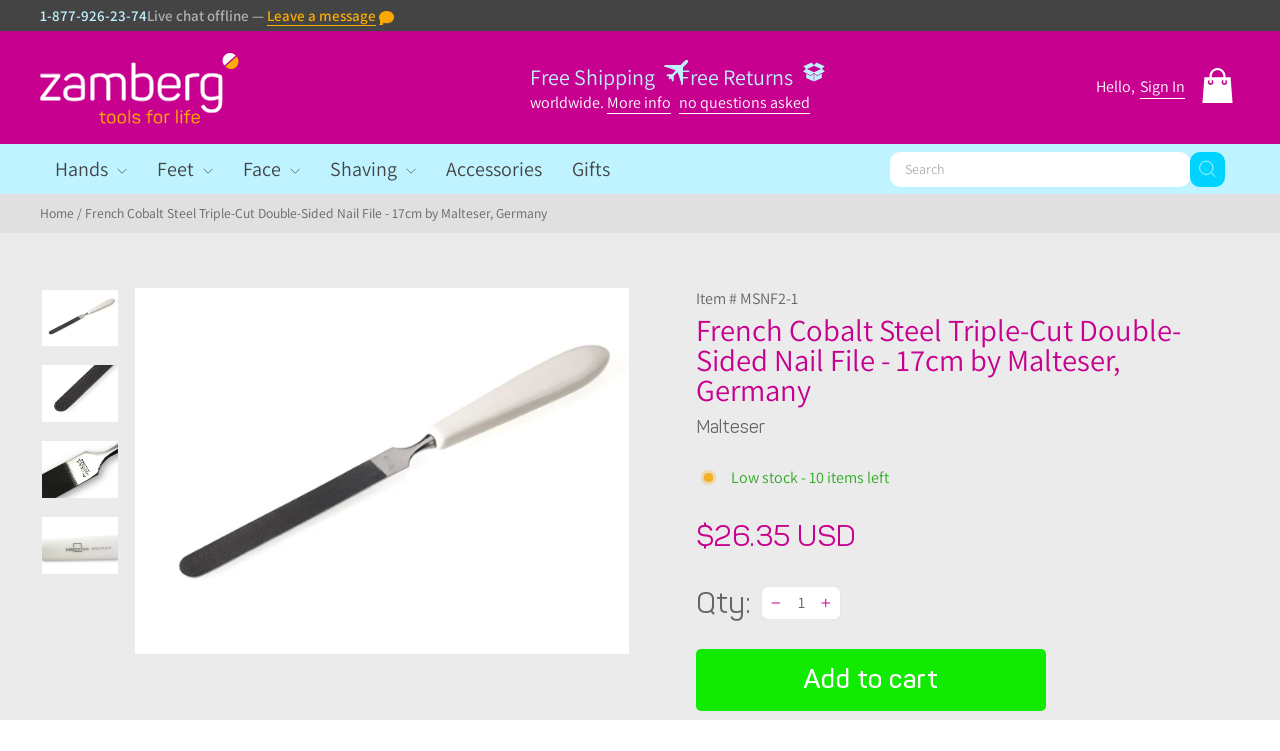

--- FILE ---
content_type: text/html; charset=utf-8
request_url: https://zamberg.com/products/french-cobalt-steel-triple-cut-double-sided-nail-file-17cm-184
body_size: 29336
content:
<!doctype html>
<html class="no-js" lang="en" dir="ltr">
<head>
  <meta charset="utf-8">
  <meta http-equiv="X-UA-Compatible" content="IE=edge,chrome=1">
  <meta name="viewport" content="width=device-width,initial-scale=1">
  <meta name="theme-color" content="#11ea01">
  <link rel="canonical" href="https://zamberg.com/products/french-cobalt-steel-triple-cut-double-sided-nail-file-17cm-184">
  <link rel="preconnect" href="https://cdn.shopify.com" crossorigin>
  <link rel="preconnect" href="https://fonts.shopifycdn.com" crossorigin>
  <link rel="dns-prefetch" href="https://productreviews.shopifycdn.com">
  <link rel="dns-prefetch" href="https://ajax.googleapis.com">
  <link rel="dns-prefetch" href="https://maps.googleapis.com">
  <link rel="dns-prefetch" href="https://maps.gstatic.com">
  <meta name="google-site-verification" content="5KhBzCzWll5_m3CwA5GDYBjFNyLrmu2JRfJycv5jGJE" />
  <meta name="google-site-verification" content="PpyD13NE12sKtNQtMfQi8Giri3jAxKEzjBnB_2ljdrE" /><meta name="description" content="Description Rounded at the tip this excellent metal nail file file features a smooth comfortable and very attractive white handle. This high quality steel tool is triple cut for optimal performance &amp;amp; durability.The precision and excellence of the finest Malteser tools world renowned for their highest quality of mat"><script src="//zamberg.com/cdn/shop/t/14/assets/preload.js?v=152603326178519057281742321200"></script>

  <script>
  if (window.location.pathname.match(/\/{2,}/)) {
  window.location.href = window.location.href.replace(/\/{2,}/g, '/');
  }
  </script><link rel="shortcut icon" href="//zamberg.com/cdn/shop/files/favicon_32x32.png?v=1699088166" type="image/png" /><title>French Cobalt Steel Triple-Cut Double-Sided Nail File - 17cm by Maltes
&ndash; Zamberg Com
</title>
<meta name="description" content="Description Rounded at the tip this excellent metal nail file file features a smooth comfortable and very attractive white handle. This high quality steel tool is triple cut for optimal performance &amp;amp; durability.The precision and excellence of the finest Malteser tools world renowned for their highest quality of mat"><meta property="og:site_name" content="Zamberg Com">
  <meta property="og:url" content="https://zamberg.com/products/french-cobalt-steel-triple-cut-double-sided-nail-file-17cm-184">
  <meta property="og:title" content="French Cobalt Steel Triple-Cut Double-Sided Nail File - 17cm by Malteser, Germany">
  <meta property="og:type" content="product">
  <meta property="og:description" content="Description Rounded at the tip this excellent metal nail file file features a smooth comfortable and very attractive white handle. This high quality steel tool is triple cut for optimal performance &amp;amp; durability.The precision and excellence of the finest Malteser tools world renowned for their highest quality of mat"><meta property="og:image" content="http://zamberg.com/cdn/shop/products/files_5CCustomField_5C19957aa0-c931-4bb1-a92e-9c98e8d02c10.jpg?v=1607470994">
    <meta property="og:image:secure_url" content="https://zamberg.com/cdn/shop/products/files_5CCustomField_5C19957aa0-c931-4bb1-a92e-9c98e8d02c10.jpg?v=1607470994">
    <meta property="og:image:width" content="600">
    <meta property="og:image:height" content="445"><meta name="twitter:site" content="@">
  <meta name="twitter:card" content="summary_large_image">
  <meta name="twitter:title" content="French Cobalt Steel Triple-Cut Double-Sided Nail File - 17cm by Malteser, Germany">
  <meta name="twitter:description" content="Description Rounded at the tip this excellent metal nail file file features a smooth comfortable and very attractive white handle. This high quality steel tool is triple cut for optimal performance &amp;amp; durability.The precision and excellence of the finest Malteser tools world renowned for their highest quality of mat">
<style data-shopify>@font-face {
  font-family: Assistant;
  font-weight: 400;
  font-style: normal;
  font-display: swap;
  src: url("//zamberg.com/cdn/fonts/assistant/assistant_n4.9120912a469cad1cc292572851508ca49d12e768.woff2") format("woff2"),
       url("//zamberg.com/cdn/fonts/assistant/assistant_n4.6e9875ce64e0fefcd3f4446b7ec9036b3ddd2985.woff") format("woff");
}

  @font-face {
  font-family: Assistant;
  font-weight: 400;
  font-style: normal;
  font-display: swap;
  src: url("//zamberg.com/cdn/fonts/assistant/assistant_n4.9120912a469cad1cc292572851508ca49d12e768.woff2") format("woff2"),
       url("//zamberg.com/cdn/fonts/assistant/assistant_n4.6e9875ce64e0fefcd3f4446b7ec9036b3ddd2985.woff") format("woff");
}


  @font-face {
  font-family: Assistant;
  font-weight: 600;
  font-style: normal;
  font-display: swap;
  src: url("//zamberg.com/cdn/fonts/assistant/assistant_n6.b2cbcfa81550fc99b5d970d0ef582eebcbac24e0.woff2") format("woff2"),
       url("//zamberg.com/cdn/fonts/assistant/assistant_n6.5dced1e1f897f561a8304b6ef1c533d81fd1c6e0.woff") format("woff");
}

  
  
</style><link href="//zamberg.com/cdn/shop/t/14/assets/theme.css?v=146123185374427673881742322837" rel="stylesheet" type="text/css" media="all" />
  <link href="//zamberg.com/cdn/shop/t/14/assets/custom.css?v=33063363685400832981742321200" rel="stylesheet" type="text/css" media="all" />
  <link href="//zamberg.com/cdn/shop/t/14/assets/fonts.css?v=176437436839314637841742321200" rel="stylesheet" type="text/css" media="all" />
<style data-shopify>
  
    :root {
    --typeHeaderPrimary:  ;
    --typeHeaderFallback: sans-serif;
    --typeHeaderSize: 36px;
    --typeHeaderWeight: 400;
    --typeHeaderLineHeight: 1;
    --typeHeaderSpacing: 0.0em;

    --typeBasePrimary: Assistant;
    --typeBaseFallback:sans-serif;
    --typeBaseSize: 16px;
    --typeBaseWeight: 400;
    --typeBaseSpacing: 0.0em;
    --typeBaseLineHeight: 1.4;
    --typeBaselineHeightMinus01: 1.3;

    --typeCollectionTitle: 20px;

    --iconWeight: 2px;
    --iconLinecaps: miter;

    
        --buttonRadius: 3px;
    

    --colorGridOverlayOpacity: 0.1;
    }

    .placeholder-content {
    background-image: linear-gradient(100deg, #ffffff 40%, #f7f7f7 63%, #ffffff 79%);
    }</style><script>
    document.documentElement.className = document.documentElement.className.replace('no-js', 'js');

    window.theme = window.theme || {};
    theme.routes = {
      home: "/",
      cart: "/cart.js",
      cartPage: "/cart",
      cartAdd: "/cart/add.js",
      cartChange: "/cart/change.js",
      search: "/search",
      predictiveSearch: "/search/suggest"
    };
    theme.strings = {
      soldOut: "Sold Out",
      unavailable: "Unavailable",
      inStockLabel: "In stock, ready to ship",
      oneStockLabel: "Low stock - [count] item left",
      otherStockLabel: "Low stock - [count] items left",
      willNotShipUntil: "Ready to ship [date]",
      willBeInStockAfter: "Back in stock [date]",
      waitingForStock: "Inventory on the way",
      savePrice: "Save [saved_amount]",
      cartEmpty: "Your cart is currently empty.",
      cartTermsConfirmation: "You must agree with the terms and conditions of sales to check out",
      searchCollections: "Collections",
      searchPages: "Pages",
      searchArticles: "Articles",
      productFrom: "from ",
      maxQuantity: "You can only have [quantity] of [title] in your cart."
    };
    theme.settings = {
      cartType: "drawer",
      isCustomerTemplate: false,
      moneyFormat: "\u003cspan class=money\u003e${{amount}} USD\u003c\/span\u003e",
      saveType: "dollar",
      productImageSize: "square",
      productImageCover: false,
      predictiveSearch: true,
      predictiveSearchType: null,
      predictiveSearchVendor: false,
      predictiveSearchPrice: false,
      quickView: false,
      themeName: 'Custom',
      themeVersion: "1.0"
    };
  </script>

  <script>window.performance && window.performance.mark && window.performance.mark('shopify.content_for_header.start');</script><meta name="google-site-verification" content="jxISx0LUcRmcpWO7UXLIghtLKHvus5B-mnuAnB9xwJ0">
<meta name="facebook-domain-verification" content="cnqotf6icddut2grnf7z38jura10hc">
<meta name="facebook-domain-verification" content="gm6zl25rjsdm4oco7y1qx4w6inkm7t">
<meta id="shopify-digital-wallet" name="shopify-digital-wallet" content="/2532081762/digital_wallets/dialog">
<meta name="shopify-checkout-api-token" content="21bbf72f34177d6e97fdd00c1df73988">
<meta id="in-context-paypal-metadata" data-shop-id="2532081762" data-venmo-supported="true" data-environment="production" data-locale="en_US" data-paypal-v4="true" data-currency="USD">
<link rel="alternate" type="application/json+oembed" href="https://zamberg.com/products/french-cobalt-steel-triple-cut-double-sided-nail-file-17cm-184.oembed">
<script async="async" src="/checkouts/internal/preloads.js?locale=en-US"></script>
<link rel="preconnect" href="https://shop.app" crossorigin="anonymous">
<script async="async" src="https://shop.app/checkouts/internal/preloads.js?locale=en-US&shop_id=2532081762" crossorigin="anonymous"></script>
<script id="apple-pay-shop-capabilities" type="application/json">{"shopId":2532081762,"countryCode":"US","currencyCode":"USD","merchantCapabilities":["supports3DS"],"merchantId":"gid:\/\/shopify\/Shop\/2532081762","merchantName":"Zamberg Com","requiredBillingContactFields":["postalAddress","email"],"requiredShippingContactFields":["postalAddress","email"],"shippingType":"shipping","supportedNetworks":["visa","masterCard","amex","discover","elo","jcb"],"total":{"type":"pending","label":"Zamberg Com","amount":"1.00"},"shopifyPaymentsEnabled":true,"supportsSubscriptions":true}</script>
<script id="shopify-features" type="application/json">{"accessToken":"21bbf72f34177d6e97fdd00c1df73988","betas":["rich-media-storefront-analytics"],"domain":"zamberg.com","predictiveSearch":true,"shopId":2532081762,"locale":"en"}</script>
<script>var Shopify = Shopify || {};
Shopify.shop = "zamberg-com.myshopify.com";
Shopify.locale = "en";
Shopify.currency = {"active":"USD","rate":"1.0"};
Shopify.country = "US";
Shopify.theme = {"name":"Copy of New design  by tabinda","id":146173133027,"schema_name":"Impulse","schema_version":"1.0","theme_store_id":null,"role":"main"};
Shopify.theme.handle = "null";
Shopify.theme.style = {"id":null,"handle":null};
Shopify.cdnHost = "zamberg.com/cdn";
Shopify.routes = Shopify.routes || {};
Shopify.routes.root = "/";</script>
<script type="module">!function(o){(o.Shopify=o.Shopify||{}).modules=!0}(window);</script>
<script>!function(o){function n(){var o=[];function n(){o.push(Array.prototype.slice.apply(arguments))}return n.q=o,n}var t=o.Shopify=o.Shopify||{};t.loadFeatures=n(),t.autoloadFeatures=n()}(window);</script>
<script>
  window.ShopifyPay = window.ShopifyPay || {};
  window.ShopifyPay.apiHost = "shop.app\/pay";
  window.ShopifyPay.redirectState = null;
</script>
<script id="shop-js-analytics" type="application/json">{"pageType":"product"}</script>
<script defer="defer" async type="module" src="//zamberg.com/cdn/shopifycloud/shop-js/modules/v2/client.init-shop-cart-sync_BN7fPSNr.en.esm.js"></script>
<script defer="defer" async type="module" src="//zamberg.com/cdn/shopifycloud/shop-js/modules/v2/chunk.common_Cbph3Kss.esm.js"></script>
<script defer="defer" async type="module" src="//zamberg.com/cdn/shopifycloud/shop-js/modules/v2/chunk.modal_DKumMAJ1.esm.js"></script>
<script type="module">
  await import("//zamberg.com/cdn/shopifycloud/shop-js/modules/v2/client.init-shop-cart-sync_BN7fPSNr.en.esm.js");
await import("//zamberg.com/cdn/shopifycloud/shop-js/modules/v2/chunk.common_Cbph3Kss.esm.js");
await import("//zamberg.com/cdn/shopifycloud/shop-js/modules/v2/chunk.modal_DKumMAJ1.esm.js");

  window.Shopify.SignInWithShop?.initShopCartSync?.({"fedCMEnabled":true,"windoidEnabled":true});

</script>
<script defer="defer" async type="module" src="//zamberg.com/cdn/shopifycloud/shop-js/modules/v2/client.payment-terms_BxzfvcZJ.en.esm.js"></script>
<script defer="defer" async type="module" src="//zamberg.com/cdn/shopifycloud/shop-js/modules/v2/chunk.common_Cbph3Kss.esm.js"></script>
<script defer="defer" async type="module" src="//zamberg.com/cdn/shopifycloud/shop-js/modules/v2/chunk.modal_DKumMAJ1.esm.js"></script>
<script type="module">
  await import("//zamberg.com/cdn/shopifycloud/shop-js/modules/v2/client.payment-terms_BxzfvcZJ.en.esm.js");
await import("//zamberg.com/cdn/shopifycloud/shop-js/modules/v2/chunk.common_Cbph3Kss.esm.js");
await import("//zamberg.com/cdn/shopifycloud/shop-js/modules/v2/chunk.modal_DKumMAJ1.esm.js");

  
</script>
<script>
  window.Shopify = window.Shopify || {};
  if (!window.Shopify.featureAssets) window.Shopify.featureAssets = {};
  window.Shopify.featureAssets['shop-js'] = {"shop-cart-sync":["modules/v2/client.shop-cart-sync_CJVUk8Jm.en.esm.js","modules/v2/chunk.common_Cbph3Kss.esm.js","modules/v2/chunk.modal_DKumMAJ1.esm.js"],"init-fed-cm":["modules/v2/client.init-fed-cm_7Fvt41F4.en.esm.js","modules/v2/chunk.common_Cbph3Kss.esm.js","modules/v2/chunk.modal_DKumMAJ1.esm.js"],"init-shop-email-lookup-coordinator":["modules/v2/client.init-shop-email-lookup-coordinator_Cc088_bR.en.esm.js","modules/v2/chunk.common_Cbph3Kss.esm.js","modules/v2/chunk.modal_DKumMAJ1.esm.js"],"init-windoid":["modules/v2/client.init-windoid_hPopwJRj.en.esm.js","modules/v2/chunk.common_Cbph3Kss.esm.js","modules/v2/chunk.modal_DKumMAJ1.esm.js"],"shop-button":["modules/v2/client.shop-button_B0jaPSNF.en.esm.js","modules/v2/chunk.common_Cbph3Kss.esm.js","modules/v2/chunk.modal_DKumMAJ1.esm.js"],"shop-cash-offers":["modules/v2/client.shop-cash-offers_DPIskqss.en.esm.js","modules/v2/chunk.common_Cbph3Kss.esm.js","modules/v2/chunk.modal_DKumMAJ1.esm.js"],"shop-toast-manager":["modules/v2/client.shop-toast-manager_CK7RT69O.en.esm.js","modules/v2/chunk.common_Cbph3Kss.esm.js","modules/v2/chunk.modal_DKumMAJ1.esm.js"],"init-shop-cart-sync":["modules/v2/client.init-shop-cart-sync_BN7fPSNr.en.esm.js","modules/v2/chunk.common_Cbph3Kss.esm.js","modules/v2/chunk.modal_DKumMAJ1.esm.js"],"init-customer-accounts-sign-up":["modules/v2/client.init-customer-accounts-sign-up_CfPf4CXf.en.esm.js","modules/v2/client.shop-login-button_DeIztwXF.en.esm.js","modules/v2/chunk.common_Cbph3Kss.esm.js","modules/v2/chunk.modal_DKumMAJ1.esm.js"],"pay-button":["modules/v2/client.pay-button_CgIwFSYN.en.esm.js","modules/v2/chunk.common_Cbph3Kss.esm.js","modules/v2/chunk.modal_DKumMAJ1.esm.js"],"init-customer-accounts":["modules/v2/client.init-customer-accounts_DQ3x16JI.en.esm.js","modules/v2/client.shop-login-button_DeIztwXF.en.esm.js","modules/v2/chunk.common_Cbph3Kss.esm.js","modules/v2/chunk.modal_DKumMAJ1.esm.js"],"avatar":["modules/v2/client.avatar_BTnouDA3.en.esm.js"],"init-shop-for-new-customer-accounts":["modules/v2/client.init-shop-for-new-customer-accounts_CsZy_esa.en.esm.js","modules/v2/client.shop-login-button_DeIztwXF.en.esm.js","modules/v2/chunk.common_Cbph3Kss.esm.js","modules/v2/chunk.modal_DKumMAJ1.esm.js"],"shop-follow-button":["modules/v2/client.shop-follow-button_BRMJjgGd.en.esm.js","modules/v2/chunk.common_Cbph3Kss.esm.js","modules/v2/chunk.modal_DKumMAJ1.esm.js"],"checkout-modal":["modules/v2/client.checkout-modal_B9Drz_yf.en.esm.js","modules/v2/chunk.common_Cbph3Kss.esm.js","modules/v2/chunk.modal_DKumMAJ1.esm.js"],"shop-login-button":["modules/v2/client.shop-login-button_DeIztwXF.en.esm.js","modules/v2/chunk.common_Cbph3Kss.esm.js","modules/v2/chunk.modal_DKumMAJ1.esm.js"],"lead-capture":["modules/v2/client.lead-capture_DXYzFM3R.en.esm.js","modules/v2/chunk.common_Cbph3Kss.esm.js","modules/v2/chunk.modal_DKumMAJ1.esm.js"],"shop-login":["modules/v2/client.shop-login_CA5pJqmO.en.esm.js","modules/v2/chunk.common_Cbph3Kss.esm.js","modules/v2/chunk.modal_DKumMAJ1.esm.js"],"payment-terms":["modules/v2/client.payment-terms_BxzfvcZJ.en.esm.js","modules/v2/chunk.common_Cbph3Kss.esm.js","modules/v2/chunk.modal_DKumMAJ1.esm.js"]};
</script>
<script>(function() {
  var isLoaded = false;
  function asyncLoad() {
    if (isLoaded) return;
    isLoaded = true;
    var urls = ["https:\/\/cdn-widgetsrepository.yotpo.com\/v1\/loader\/xOp7x4MMrx34RTMwV2ZLLifzYr9PVnoH6bGwfSAH?shop=zamberg-com.myshopify.com"];
    for (var i = 0; i < urls.length; i++) {
      var s = document.createElement('script');
      s.type = 'text/javascript';
      s.async = true;
      s.src = urls[i];
      var x = document.getElementsByTagName('script')[0];
      x.parentNode.insertBefore(s, x);
    }
  };
  if(window.attachEvent) {
    window.attachEvent('onload', asyncLoad);
  } else {
    window.addEventListener('load', asyncLoad, false);
  }
})();</script>
<script id="__st">var __st={"a":2532081762,"offset":-18000,"reqid":"2bce8dc9-ff10-4ae6-9d9c-565ffffe12b9-1770076452","pageurl":"zamberg.com\/products\/french-cobalt-steel-triple-cut-double-sided-nail-file-17cm-184","u":"88a67be1842b","p":"product","rtyp":"product","rid":6179790717079};</script>
<script>window.ShopifyPaypalV4VisibilityTracking = true;</script>
<script id="captcha-bootstrap">!function(){'use strict';const t='contact',e='account',n='new_comment',o=[[t,t],['blogs',n],['comments',n],[t,'customer']],c=[[e,'customer_login'],[e,'guest_login'],[e,'recover_customer_password'],[e,'create_customer']],r=t=>t.map((([t,e])=>`form[action*='/${t}']:not([data-nocaptcha='true']) input[name='form_type'][value='${e}']`)).join(','),a=t=>()=>t?[...document.querySelectorAll(t)].map((t=>t.form)):[];function s(){const t=[...o],e=r(t);return a(e)}const i='password',u='form_key',d=['recaptcha-v3-token','g-recaptcha-response','h-captcha-response',i],f=()=>{try{return window.sessionStorage}catch{return}},m='__shopify_v',_=t=>t.elements[u];function p(t,e,n=!1){try{const o=window.sessionStorage,c=JSON.parse(o.getItem(e)),{data:r}=function(t){const{data:e,action:n}=t;return t[m]||n?{data:e,action:n}:{data:t,action:n}}(c);for(const[e,n]of Object.entries(r))t.elements[e]&&(t.elements[e].value=n);n&&o.removeItem(e)}catch(o){console.error('form repopulation failed',{error:o})}}const l='form_type',E='cptcha';function T(t){t.dataset[E]=!0}const w=window,h=w.document,L='Shopify',v='ce_forms',y='captcha';let A=!1;((t,e)=>{const n=(g='f06e6c50-85a8-45c8-87d0-21a2b65856fe',I='https://cdn.shopify.com/shopifycloud/storefront-forms-hcaptcha/ce_storefront_forms_captcha_hcaptcha.v1.5.2.iife.js',D={infoText:'Protected by hCaptcha',privacyText:'Privacy',termsText:'Terms'},(t,e,n)=>{const o=w[L][v],c=o.bindForm;if(c)return c(t,g,e,D).then(n);var r;o.q.push([[t,g,e,D],n]),r=I,A||(h.body.append(Object.assign(h.createElement('script'),{id:'captcha-provider',async:!0,src:r})),A=!0)});var g,I,D;w[L]=w[L]||{},w[L][v]=w[L][v]||{},w[L][v].q=[],w[L][y]=w[L][y]||{},w[L][y].protect=function(t,e){n(t,void 0,e),T(t)},Object.freeze(w[L][y]),function(t,e,n,w,h,L){const[v,y,A,g]=function(t,e,n){const i=e?o:[],u=t?c:[],d=[...i,...u],f=r(d),m=r(i),_=r(d.filter((([t,e])=>n.includes(e))));return[a(f),a(m),a(_),s()]}(w,h,L),I=t=>{const e=t.target;return e instanceof HTMLFormElement?e:e&&e.form},D=t=>v().includes(t);t.addEventListener('submit',(t=>{const e=I(t);if(!e)return;const n=D(e)&&!e.dataset.hcaptchaBound&&!e.dataset.recaptchaBound,o=_(e),c=g().includes(e)&&(!o||!o.value);(n||c)&&t.preventDefault(),c&&!n&&(function(t){try{if(!f())return;!function(t){const e=f();if(!e)return;const n=_(t);if(!n)return;const o=n.value;o&&e.removeItem(o)}(t);const e=Array.from(Array(32),(()=>Math.random().toString(36)[2])).join('');!function(t,e){_(t)||t.append(Object.assign(document.createElement('input'),{type:'hidden',name:u})),t.elements[u].value=e}(t,e),function(t,e){const n=f();if(!n)return;const o=[...t.querySelectorAll(`input[type='${i}']`)].map((({name:t})=>t)),c=[...d,...o],r={};for(const[a,s]of new FormData(t).entries())c.includes(a)||(r[a]=s);n.setItem(e,JSON.stringify({[m]:1,action:t.action,data:r}))}(t,e)}catch(e){console.error('failed to persist form',e)}}(e),e.submit())}));const S=(t,e)=>{t&&!t.dataset[E]&&(n(t,e.some((e=>e===t))),T(t))};for(const o of['focusin','change'])t.addEventListener(o,(t=>{const e=I(t);D(e)&&S(e,y())}));const B=e.get('form_key'),M=e.get(l),P=B&&M;t.addEventListener('DOMContentLoaded',(()=>{const t=y();if(P)for(const e of t)e.elements[l].value===M&&p(e,B);[...new Set([...A(),...v().filter((t=>'true'===t.dataset.shopifyCaptcha))])].forEach((e=>S(e,t)))}))}(h,new URLSearchParams(w.location.search),n,t,e,['guest_login'])})(!0,!0)}();</script>
<script integrity="sha256-4kQ18oKyAcykRKYeNunJcIwy7WH5gtpwJnB7kiuLZ1E=" data-source-attribution="shopify.loadfeatures" defer="defer" src="//zamberg.com/cdn/shopifycloud/storefront/assets/storefront/load_feature-a0a9edcb.js" crossorigin="anonymous"></script>
<script crossorigin="anonymous" defer="defer" src="//zamberg.com/cdn/shopifycloud/storefront/assets/shopify_pay/storefront-65b4c6d7.js?v=20250812"></script>
<script data-source-attribution="shopify.dynamic_checkout.dynamic.init">var Shopify=Shopify||{};Shopify.PaymentButton=Shopify.PaymentButton||{isStorefrontPortableWallets:!0,init:function(){window.Shopify.PaymentButton.init=function(){};var t=document.createElement("script");t.src="https://zamberg.com/cdn/shopifycloud/portable-wallets/latest/portable-wallets.en.js",t.type="module",document.head.appendChild(t)}};
</script>
<script data-source-attribution="shopify.dynamic_checkout.buyer_consent">
  function portableWalletsHideBuyerConsent(e){var t=document.getElementById("shopify-buyer-consent"),n=document.getElementById("shopify-subscription-policy-button");t&&n&&(t.classList.add("hidden"),t.setAttribute("aria-hidden","true"),n.removeEventListener("click",e))}function portableWalletsShowBuyerConsent(e){var t=document.getElementById("shopify-buyer-consent"),n=document.getElementById("shopify-subscription-policy-button");t&&n&&(t.classList.remove("hidden"),t.removeAttribute("aria-hidden"),n.addEventListener("click",e))}window.Shopify?.PaymentButton&&(window.Shopify.PaymentButton.hideBuyerConsent=portableWalletsHideBuyerConsent,window.Shopify.PaymentButton.showBuyerConsent=portableWalletsShowBuyerConsent);
</script>
<script data-source-attribution="shopify.dynamic_checkout.cart.bootstrap">document.addEventListener("DOMContentLoaded",(function(){function t(){return document.querySelector("shopify-accelerated-checkout-cart, shopify-accelerated-checkout")}if(t())Shopify.PaymentButton.init();else{new MutationObserver((function(e,n){t()&&(Shopify.PaymentButton.init(),n.disconnect())})).observe(document.body,{childList:!0,subtree:!0})}}));
</script>
<link id="shopify-accelerated-checkout-styles" rel="stylesheet" media="screen" href="https://zamberg.com/cdn/shopifycloud/portable-wallets/latest/accelerated-checkout-backwards-compat.css" crossorigin="anonymous">
<style id="shopify-accelerated-checkout-cart">
        #shopify-buyer-consent {
  margin-top: 1em;
  display: inline-block;
  width: 100%;
}

#shopify-buyer-consent.hidden {
  display: none;
}

#shopify-subscription-policy-button {
  background: none;
  border: none;
  padding: 0;
  text-decoration: underline;
  font-size: inherit;
  cursor: pointer;
}

#shopify-subscription-policy-button::before {
  box-shadow: none;
}

      </style>

<script>window.performance && window.performance.mark && window.performance.mark('shopify.content_for_header.end');</script>

  <script src="//zamberg.com/cdn/shop/t/14/assets/vendor-scripts-v11.js" defer="defer"></script><script src="//zamberg.com/cdn/shop/t/14/assets/theme.js?v=69843015957485783841742321200" defer="defer"></script><link href="https://monorail-edge.shopifysvc.com" rel="dns-prefetch">
<script>(function(){if ("sendBeacon" in navigator && "performance" in window) {try {var session_token_from_headers = performance.getEntriesByType('navigation')[0].serverTiming.find(x => x.name == '_s').description;} catch {var session_token_from_headers = undefined;}var session_cookie_matches = document.cookie.match(/_shopify_s=([^;]*)/);var session_token_from_cookie = session_cookie_matches && session_cookie_matches.length === 2 ? session_cookie_matches[1] : "";var session_token = session_token_from_headers || session_token_from_cookie || "";function handle_abandonment_event(e) {var entries = performance.getEntries().filter(function(entry) {return /monorail-edge.shopifysvc.com/.test(entry.name);});if (!window.abandonment_tracked && entries.length === 0) {window.abandonment_tracked = true;var currentMs = Date.now();var navigation_start = performance.timing.navigationStart;var payload = {shop_id: 2532081762,url: window.location.href,navigation_start,duration: currentMs - navigation_start,session_token,page_type: "product"};window.navigator.sendBeacon("https://monorail-edge.shopifysvc.com/v1/produce", JSON.stringify({schema_id: "online_store_buyer_site_abandonment/1.1",payload: payload,metadata: {event_created_at_ms: currentMs,event_sent_at_ms: currentMs}}));}}window.addEventListener('pagehide', handle_abandonment_event);}}());</script>
<script id="web-pixels-manager-setup">(function e(e,d,r,n,o){if(void 0===o&&(o={}),!Boolean(null===(a=null===(i=window.Shopify)||void 0===i?void 0:i.analytics)||void 0===a?void 0:a.replayQueue)){var i,a;window.Shopify=window.Shopify||{};var t=window.Shopify;t.analytics=t.analytics||{};var s=t.analytics;s.replayQueue=[],s.publish=function(e,d,r){return s.replayQueue.push([e,d,r]),!0};try{self.performance.mark("wpm:start")}catch(e){}var l=function(){var e={modern:/Edge?\/(1{2}[4-9]|1[2-9]\d|[2-9]\d{2}|\d{4,})\.\d+(\.\d+|)|Firefox\/(1{2}[4-9]|1[2-9]\d|[2-9]\d{2}|\d{4,})\.\d+(\.\d+|)|Chrom(ium|e)\/(9{2}|\d{3,})\.\d+(\.\d+|)|(Maci|X1{2}).+ Version\/(15\.\d+|(1[6-9]|[2-9]\d|\d{3,})\.\d+)([,.]\d+|)( \(\w+\)|)( Mobile\/\w+|) Safari\/|Chrome.+OPR\/(9{2}|\d{3,})\.\d+\.\d+|(CPU[ +]OS|iPhone[ +]OS|CPU[ +]iPhone|CPU IPhone OS|CPU iPad OS)[ +]+(15[._]\d+|(1[6-9]|[2-9]\d|\d{3,})[._]\d+)([._]\d+|)|Android:?[ /-](13[3-9]|1[4-9]\d|[2-9]\d{2}|\d{4,})(\.\d+|)(\.\d+|)|Android.+Firefox\/(13[5-9]|1[4-9]\d|[2-9]\d{2}|\d{4,})\.\d+(\.\d+|)|Android.+Chrom(ium|e)\/(13[3-9]|1[4-9]\d|[2-9]\d{2}|\d{4,})\.\d+(\.\d+|)|SamsungBrowser\/([2-9]\d|\d{3,})\.\d+/,legacy:/Edge?\/(1[6-9]|[2-9]\d|\d{3,})\.\d+(\.\d+|)|Firefox\/(5[4-9]|[6-9]\d|\d{3,})\.\d+(\.\d+|)|Chrom(ium|e)\/(5[1-9]|[6-9]\d|\d{3,})\.\d+(\.\d+|)([\d.]+$|.*Safari\/(?![\d.]+ Edge\/[\d.]+$))|(Maci|X1{2}).+ Version\/(10\.\d+|(1[1-9]|[2-9]\d|\d{3,})\.\d+)([,.]\d+|)( \(\w+\)|)( Mobile\/\w+|) Safari\/|Chrome.+OPR\/(3[89]|[4-9]\d|\d{3,})\.\d+\.\d+|(CPU[ +]OS|iPhone[ +]OS|CPU[ +]iPhone|CPU IPhone OS|CPU iPad OS)[ +]+(10[._]\d+|(1[1-9]|[2-9]\d|\d{3,})[._]\d+)([._]\d+|)|Android:?[ /-](13[3-9]|1[4-9]\d|[2-9]\d{2}|\d{4,})(\.\d+|)(\.\d+|)|Mobile Safari.+OPR\/([89]\d|\d{3,})\.\d+\.\d+|Android.+Firefox\/(13[5-9]|1[4-9]\d|[2-9]\d{2}|\d{4,})\.\d+(\.\d+|)|Android.+Chrom(ium|e)\/(13[3-9]|1[4-9]\d|[2-9]\d{2}|\d{4,})\.\d+(\.\d+|)|Android.+(UC? ?Browser|UCWEB|U3)[ /]?(15\.([5-9]|\d{2,})|(1[6-9]|[2-9]\d|\d{3,})\.\d+)\.\d+|SamsungBrowser\/(5\.\d+|([6-9]|\d{2,})\.\d+)|Android.+MQ{2}Browser\/(14(\.(9|\d{2,})|)|(1[5-9]|[2-9]\d|\d{3,})(\.\d+|))(\.\d+|)|K[Aa][Ii]OS\/(3\.\d+|([4-9]|\d{2,})\.\d+)(\.\d+|)/},d=e.modern,r=e.legacy,n=navigator.userAgent;return n.match(d)?"modern":n.match(r)?"legacy":"unknown"}(),u="modern"===l?"modern":"legacy",c=(null!=n?n:{modern:"",legacy:""})[u],f=function(e){return[e.baseUrl,"/wpm","/b",e.hashVersion,"modern"===e.buildTarget?"m":"l",".js"].join("")}({baseUrl:d,hashVersion:r,buildTarget:u}),m=function(e){var d=e.version,r=e.bundleTarget,n=e.surface,o=e.pageUrl,i=e.monorailEndpoint;return{emit:function(e){var a=e.status,t=e.errorMsg,s=(new Date).getTime(),l=JSON.stringify({metadata:{event_sent_at_ms:s},events:[{schema_id:"web_pixels_manager_load/3.1",payload:{version:d,bundle_target:r,page_url:o,status:a,surface:n,error_msg:t},metadata:{event_created_at_ms:s}}]});if(!i)return console&&console.warn&&console.warn("[Web Pixels Manager] No Monorail endpoint provided, skipping logging."),!1;try{return self.navigator.sendBeacon.bind(self.navigator)(i,l)}catch(e){}var u=new XMLHttpRequest;try{return u.open("POST",i,!0),u.setRequestHeader("Content-Type","text/plain"),u.send(l),!0}catch(e){return console&&console.warn&&console.warn("[Web Pixels Manager] Got an unhandled error while logging to Monorail."),!1}}}}({version:r,bundleTarget:l,surface:e.surface,pageUrl:self.location.href,monorailEndpoint:e.monorailEndpoint});try{o.browserTarget=l,function(e){var d=e.src,r=e.async,n=void 0===r||r,o=e.onload,i=e.onerror,a=e.sri,t=e.scriptDataAttributes,s=void 0===t?{}:t,l=document.createElement("script"),u=document.querySelector("head"),c=document.querySelector("body");if(l.async=n,l.src=d,a&&(l.integrity=a,l.crossOrigin="anonymous"),s)for(var f in s)if(Object.prototype.hasOwnProperty.call(s,f))try{l.dataset[f]=s[f]}catch(e){}if(o&&l.addEventListener("load",o),i&&l.addEventListener("error",i),u)u.appendChild(l);else{if(!c)throw new Error("Did not find a head or body element to append the script");c.appendChild(l)}}({src:f,async:!0,onload:function(){if(!function(){var e,d;return Boolean(null===(d=null===(e=window.Shopify)||void 0===e?void 0:e.analytics)||void 0===d?void 0:d.initialized)}()){var d=window.webPixelsManager.init(e)||void 0;if(d){var r=window.Shopify.analytics;r.replayQueue.forEach((function(e){var r=e[0],n=e[1],o=e[2];d.publishCustomEvent(r,n,o)})),r.replayQueue=[],r.publish=d.publishCustomEvent,r.visitor=d.visitor,r.initialized=!0}}},onerror:function(){return m.emit({status:"failed",errorMsg:"".concat(f," has failed to load")})},sri:function(e){var d=/^sha384-[A-Za-z0-9+/=]+$/;return"string"==typeof e&&d.test(e)}(c)?c:"",scriptDataAttributes:o}),m.emit({status:"loading"})}catch(e){m.emit({status:"failed",errorMsg:(null==e?void 0:e.message)||"Unknown error"})}}})({shopId: 2532081762,storefrontBaseUrl: "https://zamberg.com",extensionsBaseUrl: "https://extensions.shopifycdn.com/cdn/shopifycloud/web-pixels-manager",monorailEndpoint: "https://monorail-edge.shopifysvc.com/unstable/produce_batch",surface: "storefront-renderer",enabledBetaFlags: ["2dca8a86"],webPixelsConfigList: [{"id":"1216446691","configuration":"{\"yotpoStoreId\":\"xOp7x4MMrx34RTMwV2ZLLifzYr9PVnoH6bGwfSAH\"}","eventPayloadVersion":"v1","runtimeContext":"STRICT","scriptVersion":"8bb37a256888599d9a3d57f0551d3859","type":"APP","apiClientId":70132,"privacyPurposes":["ANALYTICS","MARKETING","SALE_OF_DATA"],"dataSharingAdjustments":{"protectedCustomerApprovalScopes":["read_customer_address","read_customer_email","read_customer_name","read_customer_personal_data","read_customer_phone"]}},{"id":"461144291","configuration":"{\"config\":\"{\\\"google_tag_ids\\\":[\\\"AW-1063052097\\\",\\\"GT-PHRKTBN\\\"],\\\"target_country\\\":\\\"US\\\",\\\"gtag_events\\\":[{\\\"type\\\":\\\"begin_checkout\\\",\\\"action_label\\\":[\\\"G-XFKHHZGX5P\\\",\\\"AW-1063052097\\\/EChJCKCkz_MCEMHG8_oD\\\"]},{\\\"type\\\":\\\"search\\\",\\\"action_label\\\":[\\\"G-XFKHHZGX5P\\\",\\\"AW-1063052097\\\/gse6CKOkz_MCEMHG8_oD\\\"]},{\\\"type\\\":\\\"view_item\\\",\\\"action_label\\\":[\\\"G-XFKHHZGX5P\\\",\\\"AW-1063052097\\\/fOj_CJqkz_MCEMHG8_oD\\\",\\\"MC-23P8XJE2SW\\\"]},{\\\"type\\\":\\\"purchase\\\",\\\"action_label\\\":[\\\"G-XFKHHZGX5P\\\",\\\"AW-1063052097\\\/q3bVCJekz_MCEMHG8_oD\\\",\\\"MC-23P8XJE2SW\\\"]},{\\\"type\\\":\\\"page_view\\\",\\\"action_label\\\":[\\\"G-XFKHHZGX5P\\\",\\\"AW-1063052097\\\/sG4ICJSkz_MCEMHG8_oD\\\",\\\"MC-23P8XJE2SW\\\"]},{\\\"type\\\":\\\"add_payment_info\\\",\\\"action_label\\\":[\\\"G-XFKHHZGX5P\\\",\\\"AW-1063052097\\\/95zhCKakz_MCEMHG8_oD\\\"]},{\\\"type\\\":\\\"add_to_cart\\\",\\\"action_label\\\":[\\\"G-XFKHHZGX5P\\\",\\\"AW-1063052097\\\/QaFxCJ2kz_MCEMHG8_oD\\\"]}],\\\"enable_monitoring_mode\\\":false}\"}","eventPayloadVersion":"v1","runtimeContext":"OPEN","scriptVersion":"b2a88bafab3e21179ed38636efcd8a93","type":"APP","apiClientId":1780363,"privacyPurposes":[],"dataSharingAdjustments":{"protectedCustomerApprovalScopes":["read_customer_address","read_customer_email","read_customer_name","read_customer_personal_data","read_customer_phone"]}},{"id":"127729891","configuration":"{\"pixel_id\":\"1426361640991810\",\"pixel_type\":\"facebook_pixel\",\"metaapp_system_user_token\":\"-\"}","eventPayloadVersion":"v1","runtimeContext":"OPEN","scriptVersion":"ca16bc87fe92b6042fbaa3acc2fbdaa6","type":"APP","apiClientId":2329312,"privacyPurposes":["ANALYTICS","MARKETING","SALE_OF_DATA"],"dataSharingAdjustments":{"protectedCustomerApprovalScopes":["read_customer_address","read_customer_email","read_customer_name","read_customer_personal_data","read_customer_phone"]}},{"id":"shopify-app-pixel","configuration":"{}","eventPayloadVersion":"v1","runtimeContext":"STRICT","scriptVersion":"0450","apiClientId":"shopify-pixel","type":"APP","privacyPurposes":["ANALYTICS","MARKETING"]},{"id":"shopify-custom-pixel","eventPayloadVersion":"v1","runtimeContext":"LAX","scriptVersion":"0450","apiClientId":"shopify-pixel","type":"CUSTOM","privacyPurposes":["ANALYTICS","MARKETING"]}],isMerchantRequest: false,initData: {"shop":{"name":"Zamberg Com","paymentSettings":{"currencyCode":"USD"},"myshopifyDomain":"zamberg-com.myshopify.com","countryCode":"US","storefrontUrl":"https:\/\/zamberg.com"},"customer":null,"cart":null,"checkout":null,"productVariants":[{"price":{"amount":26.35,"currencyCode":"USD"},"product":{"title":"French Cobalt Steel Triple-Cut Double-Sided Nail File - 17cm by Malteser, Germany","vendor":"Malteser","id":"6179790717079","untranslatedTitle":"French Cobalt Steel Triple-Cut Double-Sided Nail File - 17cm by Malteser, Germany","url":"\/products\/french-cobalt-steel-triple-cut-double-sided-nail-file-17cm-184","type":"Triple-Cut Steel Nail Files"},"id":"38134776660119","image":{"src":"\/\/zamberg.com\/cdn\/shop\/products\/files_5CCustomField_5C19957aa0-c931-4bb1-a92e-9c98e8d02c10.jpg?v=1607470994"},"sku":"MSNF2-1","title":"Default Title","untranslatedTitle":"Default Title"}],"purchasingCompany":null},},"https://zamberg.com/cdn","3918e4e0wbf3ac3cepc5707306mb02b36c6",{"modern":"","legacy":""},{"shopId":"2532081762","storefrontBaseUrl":"https:\/\/zamberg.com","extensionBaseUrl":"https:\/\/extensions.shopifycdn.com\/cdn\/shopifycloud\/web-pixels-manager","surface":"storefront-renderer","enabledBetaFlags":"[\"2dca8a86\"]","isMerchantRequest":"false","hashVersion":"3918e4e0wbf3ac3cepc5707306mb02b36c6","publish":"custom","events":"[[\"page_viewed\",{}],[\"product_viewed\",{\"productVariant\":{\"price\":{\"amount\":26.35,\"currencyCode\":\"USD\"},\"product\":{\"title\":\"French Cobalt Steel Triple-Cut Double-Sided Nail File - 17cm by Malteser, Germany\",\"vendor\":\"Malteser\",\"id\":\"6179790717079\",\"untranslatedTitle\":\"French Cobalt Steel Triple-Cut Double-Sided Nail File - 17cm by Malteser, Germany\",\"url\":\"\/products\/french-cobalt-steel-triple-cut-double-sided-nail-file-17cm-184\",\"type\":\"Triple-Cut Steel Nail Files\"},\"id\":\"38134776660119\",\"image\":{\"src\":\"\/\/zamberg.com\/cdn\/shop\/products\/files_5CCustomField_5C19957aa0-c931-4bb1-a92e-9c98e8d02c10.jpg?v=1607470994\"},\"sku\":\"MSNF2-1\",\"title\":\"Default Title\",\"untranslatedTitle\":\"Default Title\"}}]]"});</script><script>
  window.ShopifyAnalytics = window.ShopifyAnalytics || {};
  window.ShopifyAnalytics.meta = window.ShopifyAnalytics.meta || {};
  window.ShopifyAnalytics.meta.currency = 'USD';
  var meta = {"product":{"id":6179790717079,"gid":"gid:\/\/shopify\/Product\/6179790717079","vendor":"Malteser","type":"Triple-Cut Steel Nail Files","handle":"french-cobalt-steel-triple-cut-double-sided-nail-file-17cm-184","variants":[{"id":38134776660119,"price":2635,"name":"French Cobalt Steel Triple-Cut Double-Sided Nail File - 17cm by Malteser, Germany","public_title":null,"sku":"MSNF2-1"}],"remote":false},"page":{"pageType":"product","resourceType":"product","resourceId":6179790717079,"requestId":"2bce8dc9-ff10-4ae6-9d9c-565ffffe12b9-1770076452"}};
  for (var attr in meta) {
    window.ShopifyAnalytics.meta[attr] = meta[attr];
  }
</script>
<script class="analytics">
  (function () {
    var customDocumentWrite = function(content) {
      var jquery = null;

      if (window.jQuery) {
        jquery = window.jQuery;
      } else if (window.Checkout && window.Checkout.$) {
        jquery = window.Checkout.$;
      }

      if (jquery) {
        jquery('body').append(content);
      }
    };

    var hasLoggedConversion = function(token) {
      if (token) {
        return document.cookie.indexOf('loggedConversion=' + token) !== -1;
      }
      return false;
    }

    var setCookieIfConversion = function(token) {
      if (token) {
        var twoMonthsFromNow = new Date(Date.now());
        twoMonthsFromNow.setMonth(twoMonthsFromNow.getMonth() + 2);

        document.cookie = 'loggedConversion=' + token + '; expires=' + twoMonthsFromNow;
      }
    }

    var trekkie = window.ShopifyAnalytics.lib = window.trekkie = window.trekkie || [];
    if (trekkie.integrations) {
      return;
    }
    trekkie.methods = [
      'identify',
      'page',
      'ready',
      'track',
      'trackForm',
      'trackLink'
    ];
    trekkie.factory = function(method) {
      return function() {
        var args = Array.prototype.slice.call(arguments);
        args.unshift(method);
        trekkie.push(args);
        return trekkie;
      };
    };
    for (var i = 0; i < trekkie.methods.length; i++) {
      var key = trekkie.methods[i];
      trekkie[key] = trekkie.factory(key);
    }
    trekkie.load = function(config) {
      trekkie.config = config || {};
      trekkie.config.initialDocumentCookie = document.cookie;
      var first = document.getElementsByTagName('script')[0];
      var script = document.createElement('script');
      script.type = 'text/javascript';
      script.onerror = function(e) {
        var scriptFallback = document.createElement('script');
        scriptFallback.type = 'text/javascript';
        scriptFallback.onerror = function(error) {
                var Monorail = {
      produce: function produce(monorailDomain, schemaId, payload) {
        var currentMs = new Date().getTime();
        var event = {
          schema_id: schemaId,
          payload: payload,
          metadata: {
            event_created_at_ms: currentMs,
            event_sent_at_ms: currentMs
          }
        };
        return Monorail.sendRequest("https://" + monorailDomain + "/v1/produce", JSON.stringify(event));
      },
      sendRequest: function sendRequest(endpointUrl, payload) {
        // Try the sendBeacon API
        if (window && window.navigator && typeof window.navigator.sendBeacon === 'function' && typeof window.Blob === 'function' && !Monorail.isIos12()) {
          var blobData = new window.Blob([payload], {
            type: 'text/plain'
          });

          if (window.navigator.sendBeacon(endpointUrl, blobData)) {
            return true;
          } // sendBeacon was not successful

        } // XHR beacon

        var xhr = new XMLHttpRequest();

        try {
          xhr.open('POST', endpointUrl);
          xhr.setRequestHeader('Content-Type', 'text/plain');
          xhr.send(payload);
        } catch (e) {
          console.log(e);
        }

        return false;
      },
      isIos12: function isIos12() {
        return window.navigator.userAgent.lastIndexOf('iPhone; CPU iPhone OS 12_') !== -1 || window.navigator.userAgent.lastIndexOf('iPad; CPU OS 12_') !== -1;
      }
    };
    Monorail.produce('monorail-edge.shopifysvc.com',
      'trekkie_storefront_load_errors/1.1',
      {shop_id: 2532081762,
      theme_id: 146173133027,
      app_name: "storefront",
      context_url: window.location.href,
      source_url: "//zamberg.com/cdn/s/trekkie.storefront.2915cc71eb0ed8e9c2ff1b926d10d7916be480d2.min.js"});

        };
        scriptFallback.async = true;
        scriptFallback.src = '//zamberg.com/cdn/s/trekkie.storefront.2915cc71eb0ed8e9c2ff1b926d10d7916be480d2.min.js';
        first.parentNode.insertBefore(scriptFallback, first);
      };
      script.async = true;
      script.src = '//zamberg.com/cdn/s/trekkie.storefront.2915cc71eb0ed8e9c2ff1b926d10d7916be480d2.min.js';
      first.parentNode.insertBefore(script, first);
    };
    trekkie.load(
      {"Trekkie":{"appName":"storefront","development":false,"defaultAttributes":{"shopId":2532081762,"isMerchantRequest":null,"themeId":146173133027,"themeCityHash":"814105548939727684","contentLanguage":"en","currency":"USD","eventMetadataId":"78006b55-fe90-4baa-8c5d-e515f15b4387"},"isServerSideCookieWritingEnabled":true,"monorailRegion":"shop_domain","enabledBetaFlags":["65f19447","b5387b81"]},"Session Attribution":{},"S2S":{"facebookCapiEnabled":false,"source":"trekkie-storefront-renderer","apiClientId":580111}}
    );

    var loaded = false;
    trekkie.ready(function() {
      if (loaded) return;
      loaded = true;

      window.ShopifyAnalytics.lib = window.trekkie;

      var originalDocumentWrite = document.write;
      document.write = customDocumentWrite;
      try { window.ShopifyAnalytics.merchantGoogleAnalytics.call(this); } catch(error) {};
      document.write = originalDocumentWrite;

      window.ShopifyAnalytics.lib.page(null,{"pageType":"product","resourceType":"product","resourceId":6179790717079,"requestId":"2bce8dc9-ff10-4ae6-9d9c-565ffffe12b9-1770076452","shopifyEmitted":true});

      var match = window.location.pathname.match(/checkouts\/(.+)\/(thank_you|post_purchase)/)
      var token = match? match[1]: undefined;
      if (!hasLoggedConversion(token)) {
        setCookieIfConversion(token);
        window.ShopifyAnalytics.lib.track("Viewed Product",{"currency":"USD","variantId":38134776660119,"productId":6179790717079,"productGid":"gid:\/\/shopify\/Product\/6179790717079","name":"French Cobalt Steel Triple-Cut Double-Sided Nail File - 17cm by Malteser, Germany","price":"26.35","sku":"MSNF2-1","brand":"Malteser","variant":null,"category":"Triple-Cut Steel Nail Files","nonInteraction":true,"remote":false},undefined,undefined,{"shopifyEmitted":true});
      window.ShopifyAnalytics.lib.track("monorail:\/\/trekkie_storefront_viewed_product\/1.1",{"currency":"USD","variantId":38134776660119,"productId":6179790717079,"productGid":"gid:\/\/shopify\/Product\/6179790717079","name":"French Cobalt Steel Triple-Cut Double-Sided Nail File - 17cm by Malteser, Germany","price":"26.35","sku":"MSNF2-1","brand":"Malteser","variant":null,"category":"Triple-Cut Steel Nail Files","nonInteraction":true,"remote":false,"referer":"https:\/\/zamberg.com\/products\/french-cobalt-steel-triple-cut-double-sided-nail-file-17cm-184"});
      }
    });


        var eventsListenerScript = document.createElement('script');
        eventsListenerScript.async = true;
        eventsListenerScript.src = "//zamberg.com/cdn/shopifycloud/storefront/assets/shop_events_listener-3da45d37.js";
        document.getElementsByTagName('head')[0].appendChild(eventsListenerScript);

})();</script>
  <script>
  if (!window.ga || (window.ga && typeof window.ga !== 'function')) {
    window.ga = function ga() {
      (window.ga.q = window.ga.q || []).push(arguments);
      if (window.Shopify && window.Shopify.analytics && typeof window.Shopify.analytics.publish === 'function') {
        window.Shopify.analytics.publish("ga_stub_called", {}, {sendTo: "google_osp_migration"});
      }
      console.error("Shopify's Google Analytics stub called with:", Array.from(arguments), "\nSee https://help.shopify.com/manual/promoting-marketing/pixels/pixel-migration#google for more information.");
    };
    if (window.Shopify && window.Shopify.analytics && typeof window.Shopify.analytics.publish === 'function') {
      window.Shopify.analytics.publish("ga_stub_initialized", {}, {sendTo: "google_osp_migration"});
    }
  }
</script>
<script
  defer
  src="https://zamberg.com/cdn/shopifycloud/perf-kit/shopify-perf-kit-3.1.0.min.js"
  data-application="storefront-renderer"
  data-shop-id="2532081762"
  data-render-region="gcp-us-east1"
  data-page-type="product"
  data-theme-instance-id="146173133027"
  data-theme-name="Impulse"
  data-theme-version="1.0"
  data-monorail-region="shop_domain"
  data-resource-timing-sampling-rate="10"
  data-shs="true"
  data-shs-beacon="true"
  data-shs-export-with-fetch="true"
  data-shs-logs-sample-rate="1"
  data-shs-beacon-endpoint="https://zamberg.com/api/collect"
></script>
</head>

<body class="template-product" data-center-text="true" data-button_style="round-slight" data-type_header_capitalize="false" data-type_headers_align_text="false" data-type_product_capitalize="true" data-swatch_style="round" >

  <a class="in-page-link visually-hidden skip-link" href="#MainContent">Skip to content</a>

  <div id="PageContainer" class="page-container">
    <div class="transition-body"><!-- BEGIN sections: header-group -->
<div id="shopify-section-sections--18666833477859__header" class="shopify-section shopify-section-group-header-group">

<div id="NavDrawer" class="drawer drawer--left">
  <div class="drawer__contents">
    <div class="drawer__fixed-header">
      <div class="drawer__header appear-animation appear-delay-1">
        <div class="h2 drawer__title"></div>
        <div class="drawer__close">
          <button type="button" class="drawer__close-button js-drawer-close">
            <svg aria-hidden="true" focusable="false" role="presentation" class="icon icon-close" viewBox="0 0 64 64"><title>icon-X</title><path d="m19 17.61 27.12 27.13m0-27.12L19 44.74"/></svg>
            <span class="icon__fallback-text">Close menu</span>
          </button>
        </div>
      </div>
    </div>
    <div class="drawer__scrollable">
      <ul class="mobile-nav mobile-nav--heading-style" role="navigation" aria-label="Primary"><li class="mobile-nav__item appear-animation appear-delay-2"><div class="mobile-nav__has-sublist"><a href="/collections/hands"
                    class="mobile-nav__link mobile-nav__link--top-level"
                    id="Label-collections-hands1"
                    >
                    Hands
                  </a>
                  <div class="mobile-nav__toggle">
                    <button type="button"
                      aria-controls="Linklist-collections-hands1"
                      aria-labelledby="Label-collections-hands1"
                      class="collapsible-trigger collapsible--auto-height"><span class="collapsible-trigger__icon collapsible-trigger__icon--open" role="presentation">
  <svg aria-hidden="true" focusable="false" role="presentation" class="icon icon--wide icon-chevron-down" viewBox="0 0 28 16"><path d="m1.57 1.59 12.76 12.77L27.1 1.59" stroke-width="2" stroke="#000" fill="none"/></svg>
</span>
</button>
                  </div></div><div id="Linklist-collections-hands1"
                class="mobile-nav__sublist collapsible-content collapsible-content--all"
                >
                <div class="collapsible-content__inner">
                  <ul class="mobile-nav__sublist"><li class="mobile-nav__item">
                        <div class="mobile-nav__child-item"><button type="button"
                            aria-controls="Sublinklist-collections-hands1-1"
                            class="mobile-nav__link--button collapsible-trigger">
                              <span class="mobile-nav__faux-link">Sets and kits</span><span class="collapsible-trigger__icon collapsible-trigger__icon--circle collapsible-trigger__icon--open" role="presentation">
  <svg aria-hidden="true" focusable="false" role="presentation" class="icon icon--wide icon-chevron-down" viewBox="0 0 28 16"><path d="m1.57 1.59 12.76 12.77L27.1 1.59" stroke-width="2" stroke="#000" fill="none"/></svg>
</span>
</button></div><div
                            id="Sublinklist-collections-hands1-1"
                            aria-labelledby="Sublabel-1"
                            class="mobile-nav__sublist collapsible-content collapsible-content--all"
                            >
                            <div class="collapsible-content__inner">
                              <ul class="mobile-nav__grandchildlist"><li class="mobile-nav__item">
                                    <a href="/collections/manicure-sets" class="mobile-nav__link">
                                      Manicure Sets
                                    </a>
                                  </li><li class="mobile-nav__item">
                                    <a href="/collections/glass-nail-file-sets" class="mobile-nav__link">
                                      Glass Nail File Sets
                                    </a>
                                  </li><li class="mobile-nav__item">
                                    <a href="/collections/travel-manicure-sets" class="mobile-nav__link">
                                      Travel Manicure Sets
                                    </a>
                                  </li></ul>
                            </div>
                          </div></li><li class="mobile-nav__item">
                        <div class="mobile-nav__child-item"><button type="button"
                            aria-controls="Sublinklist-collections-hands1-2"
                            class="mobile-nav__link--button collapsible-trigger">
                              <span class="mobile-nav__faux-link">Nails</span><span class="collapsible-trigger__icon collapsible-trigger__icon--circle collapsible-trigger__icon--open" role="presentation">
  <svg aria-hidden="true" focusable="false" role="presentation" class="icon icon--wide icon-chevron-down" viewBox="0 0 28 16"><path d="m1.57 1.59 12.76 12.77L27.1 1.59" stroke-width="2" stroke="#000" fill="none"/></svg>
</span>
</button></div><div
                            id="Sublinklist-collections-hands1-2"
                            aria-labelledby="Sublabel-2"
                            class="mobile-nav__sublist collapsible-content collapsible-content--all"
                            >
                            <div class="collapsible-content__inner">
                              <ul class="mobile-nav__grandchildlist"><li class="mobile-nav__item">
                                    <a href="/collections/nail-nippers" class="mobile-nav__link">
                                      Nail Clippers & Nippers
                                    </a>
                                  </li><li class="mobile-nav__item">
                                    <a href="/collections/nail-scissors" class="mobile-nav__link">
                                      Nail Scissors
                                    </a>
                                  </li><li class="mobile-nav__item">
                                    <a href="/collections/combination-scissors" class="mobile-nav__link">
                                      Combination Scissors
                                    </a>
                                  </li><li class="mobile-nav__item">
                                    <a href="/collections/baby-scissors" class="mobile-nav__link">
                                      Baby Scissors
                                    </a>
                                  </li></ul>
                            </div>
                          </div></li><li class="mobile-nav__item">
                        <div class="mobile-nav__child-item"><button type="button"
                            aria-controls="Sublinklist-collections-hands1-3"
                            class="mobile-nav__link--button collapsible-trigger">
                              <span class="mobile-nav__faux-link">Cuticles</span><span class="collapsible-trigger__icon collapsible-trigger__icon--circle collapsible-trigger__icon--open" role="presentation">
  <svg aria-hidden="true" focusable="false" role="presentation" class="icon icon--wide icon-chevron-down" viewBox="0 0 28 16"><path d="m1.57 1.59 12.76 12.77L27.1 1.59" stroke-width="2" stroke="#000" fill="none"/></svg>
</span>
</button></div><div
                            id="Sublinklist-collections-hands1-3"
                            aria-labelledby="Sublabel-3"
                            class="mobile-nav__sublist collapsible-content collapsible-content--all"
                            >
                            <div class="collapsible-content__inner">
                              <ul class="mobile-nav__grandchildlist"><li class="mobile-nav__item">
                                    <a href="/collections/cuticle-nippers" class="mobile-nav__link">
                                      Cuticle Nippers
                                    </a>
                                  </li><li class="mobile-nav__item">
                                    <a href="/collections/cuticles-scissors" class="mobile-nav__link">
                                      Cuticle Scissors
                                    </a>
                                  </li><li class="mobile-nav__item">
                                    <a href="/collections/glass-stick" class="mobile-nav__link">
                                      Glass Stick
                                    </a>
                                  </li><li class="mobile-nav__item">
                                    <a href="/collections/cuticle-removers" class="mobile-nav__link">
                                      Cuticle Removers
                                    </a>
                                  </li></ul>
                            </div>
                          </div></li><li class="mobile-nav__item">
                        <div class="mobile-nav__child-item"><a href="/collections/files-implements"
                              class="mobile-nav__link"
                              id="Sublabel-collections-files-implements4"
                              >
                              Files &amp; Implements
                            </a><button type="button"
                              aria-controls="Sublinklist-collections-hands1-collections-files-implements4"
                              aria-labelledby="Sublabel-collections-files-implements4"
                              class="collapsible-trigger"><span class="collapsible-trigger__icon collapsible-trigger__icon--circle collapsible-trigger__icon--open" role="presentation">
  <svg aria-hidden="true" focusable="false" role="presentation" class="icon icon--wide icon-chevron-down" viewBox="0 0 28 16"><path d="m1.57 1.59 12.76 12.77L27.1 1.59" stroke-width="2" stroke="#000" fill="none"/></svg>
</span>
</button></div><div
                            id="Sublinklist-collections-hands1-collections-files-implements4"
                            aria-labelledby="Sublabel-collections-files-implements4"
                            class="mobile-nav__sublist collapsible-content collapsible-content--all"
                            >
                            <div class="collapsible-content__inner">
                              <ul class="mobile-nav__grandchildlist"><li class="mobile-nav__item">
                                    <a href="/collections/glass-files" class="mobile-nav__link">
                                      Glass Nail Files
                                    </a>
                                  </li><li class="mobile-nav__item">
                                    <a href="https://zamberg.com/collections/triple-cut-steel-nail-files" class="mobile-nav__link">
                                      Steel Files
                                    </a>
                                  </li><li class="mobile-nav__item">
                                    <a href="/collections/sapphire-nail-files" class="mobile-nav__link">
                                      Sapphire Files
                                    </a>
                                  </li><li class="mobile-nav__item">
                                    <a href="/collections/manicure-implements" class="mobile-nav__link">
                                      Manicure Implements
                                    </a>
                                  </li><li class="mobile-nav__item">
                                    <a href="/collections/travel-nail-files" class="mobile-nav__link">
                                      Travel Nail Files
                                    </a>
                                  </li></ul>
                            </div>
                          </div></li></ul>
                </div>
              </div></li><li class="mobile-nav__item appear-animation appear-delay-3"><div class="mobile-nav__has-sublist"><a href="/collections/feet"
                    class="mobile-nav__link mobile-nav__link--top-level"
                    id="Label-collections-feet2"
                    >
                    Feet
                  </a>
                  <div class="mobile-nav__toggle">
                    <button type="button"
                      aria-controls="Linklist-collections-feet2"
                      aria-labelledby="Label-collections-feet2"
                      class="collapsible-trigger collapsible--auto-height"><span class="collapsible-trigger__icon collapsible-trigger__icon--open" role="presentation">
  <svg aria-hidden="true" focusable="false" role="presentation" class="icon icon--wide icon-chevron-down" viewBox="0 0 28 16"><path d="m1.57 1.59 12.76 12.77L27.1 1.59" stroke-width="2" stroke="#000" fill="none"/></svg>
</span>
</button>
                  </div></div><div id="Linklist-collections-feet2"
                class="mobile-nav__sublist collapsible-content collapsible-content--all"
                >
                <div class="collapsible-content__inner">
                  <ul class="mobile-nav__sublist"><li class="mobile-nav__item">
                        <div class="mobile-nav__child-item"><a href="/collections/toenail-cutters"
                              class="mobile-nav__link"
                              id="Sublabel-collections-toenail-cutters1"
                              >
                              Toenail cutters
                            </a><button type="button"
                              aria-controls="Sublinklist-collections-feet2-collections-toenail-cutters1"
                              aria-labelledby="Sublabel-collections-toenail-cutters1"
                              class="collapsible-trigger"><span class="collapsible-trigger__icon collapsible-trigger__icon--circle collapsible-trigger__icon--open" role="presentation">
  <svg aria-hidden="true" focusable="false" role="presentation" class="icon icon--wide icon-chevron-down" viewBox="0 0 28 16"><path d="m1.57 1.59 12.76 12.77L27.1 1.59" stroke-width="2" stroke="#000" fill="none"/></svg>
</span>
</button></div><div
                            id="Sublinklist-collections-feet2-collections-toenail-cutters1"
                            aria-labelledby="Sublabel-collections-toenail-cutters1"
                            class="mobile-nav__sublist collapsible-content collapsible-content--all"
                            >
                            <div class="collapsible-content__inner">
                              <ul class="mobile-nav__grandchildlist"><li class="mobile-nav__item">
                                    <a href="/collections/toenail-nippers-clippers" class="mobile-nav__link">
                                      Toenail Nippers & Clippers
                                    </a>
                                  </li><li class="mobile-nav__item">
                                    <a href="/collections/toenail-scissors" class="mobile-nav__link">
                                      Toenail Scissors
                                    </a>
                                  </li><li class="mobile-nav__item">
                                    <a href="/collections/diabetic-oncology-nippers" class="mobile-nav__link">
                                      Diabetic & Oncology Nippers
                                    </a>
                                  </li></ul>
                            </div>
                          </div></li><li class="mobile-nav__item">
                        <div class="mobile-nav__child-item"><button type="button"
                            aria-controls="Sublinklist-collections-feet2-2"
                            class="mobile-nav__link--button collapsible-trigger">
                              <span class="mobile-nav__faux-link">Foot care</span><span class="collapsible-trigger__icon collapsible-trigger__icon--circle collapsible-trigger__icon--open" role="presentation">
  <svg aria-hidden="true" focusable="false" role="presentation" class="icon icon--wide icon-chevron-down" viewBox="0 0 28 16"><path d="m1.57 1.59 12.76 12.77L27.1 1.59" stroke-width="2" stroke="#000" fill="none"/></svg>
</span>
</button></div><div
                            id="Sublinklist-collections-feet2-2"
                            aria-labelledby="Sublabel-2"
                            class="mobile-nav__sublist collapsible-content collapsible-content--all"
                            >
                            <div class="collapsible-content__inner">
                              <ul class="mobile-nav__grandchildlist"><li class="mobile-nav__item">
                                    <a href="/collections/rasps-files" class="mobile-nav__link">
                                      Corn Planes, Rasps & Files
                                    </a>
                                  </li></ul>
                            </div>
                          </div></li><li class="mobile-nav__item">
                        <div class="mobile-nav__child-item"><button type="button"
                            aria-controls="Sublinklist-collections-feet2-3"
                            class="mobile-nav__link--button collapsible-trigger">
                              <span class="mobile-nav__faux-link">Ingrown toenails</span><span class="collapsible-trigger__icon collapsible-trigger__icon--circle collapsible-trigger__icon--open" role="presentation">
  <svg aria-hidden="true" focusable="false" role="presentation" class="icon icon--wide icon-chevron-down" viewBox="0 0 28 16"><path d="m1.57 1.59 12.76 12.77L27.1 1.59" stroke-width="2" stroke="#000" fill="none"/></svg>
</span>
</button></div><div
                            id="Sublinklist-collections-feet2-3"
                            aria-labelledby="Sublabel-3"
                            class="mobile-nav__sublist collapsible-content collapsible-content--all"
                            >
                            <div class="collapsible-content__inner">
                              <ul class="mobile-nav__grandchildlist"><li class="mobile-nav__item">
                                    <a href="/collections/ingrown-toenail-nippers-1" class="mobile-nav__link">
                                      Ingrown Toenail Nippers
                                    </a>
                                  </li><li class="mobile-nav__item">
                                    <a href="/collections/ingrown-files-and-lifters" class="mobile-nav__link">
                                      Ingrown Toenail Lifters and Files
                                    </a>
                                  </li></ul>
                            </div>
                          </div></li><li class="mobile-nav__item">
                        <div class="mobile-nav__child-item"><button type="button"
                            aria-controls="Sublinklist-collections-feet2-4"
                            class="mobile-nav__link--button collapsible-trigger">
                              <span class="mobile-nav__faux-link">Pedicure sets</span><span class="collapsible-trigger__icon collapsible-trigger__icon--circle collapsible-trigger__icon--open" role="presentation">
  <svg aria-hidden="true" focusable="false" role="presentation" class="icon icon--wide icon-chevron-down" viewBox="0 0 28 16"><path d="m1.57 1.59 12.76 12.77L27.1 1.59" stroke-width="2" stroke="#000" fill="none"/></svg>
</span>
</button></div><div
                            id="Sublinklist-collections-feet2-4"
                            aria-labelledby="Sublabel-4"
                            class="mobile-nav__sublist collapsible-content collapsible-content--all"
                            >
                            <div class="collapsible-content__inner">
                              <ul class="mobile-nav__grandchildlist"><li class="mobile-nav__item">
                                    <a href="/collections/pedicure-sets" class="mobile-nav__link">
                                      Pedicure sets
                                    </a>
                                  </li></ul>
                            </div>
                          </div></li></ul>
                </div>
              </div></li><li class="mobile-nav__item appear-animation appear-delay-4"><div class="mobile-nav__has-sublist"><a href="/collections/face"
                    class="mobile-nav__link mobile-nav__link--top-level"
                    id="Label-collections-face3"
                    >
                    Face
                  </a>
                  <div class="mobile-nav__toggle">
                    <button type="button"
                      aria-controls="Linklist-collections-face3"
                      aria-labelledby="Label-collections-face3"
                      class="collapsible-trigger collapsible--auto-height"><span class="collapsible-trigger__icon collapsible-trigger__icon--open" role="presentation">
  <svg aria-hidden="true" focusable="false" role="presentation" class="icon icon--wide icon-chevron-down" viewBox="0 0 28 16"><path d="m1.57 1.59 12.76 12.77L27.1 1.59" stroke-width="2" stroke="#000" fill="none"/></svg>
</span>
</button>
                  </div></div><div id="Linklist-collections-face3"
                class="mobile-nav__sublist collapsible-content collapsible-content--all"
                >
                <div class="collapsible-content__inner">
                  <ul class="mobile-nav__sublist"><li class="mobile-nav__item">
                        <div class="mobile-nav__child-item"><a href="/collections/tweezers"
                              class="mobile-nav__link"
                              id="Sublabel-collections-tweezers1"
                              >
                              Tweezers
                            </a></div></li><li class="mobile-nav__item">
                        <div class="mobile-nav__child-item"><a href="https://zamberg.com/collections/facial"
                              class="mobile-nav__link"
                              id="Sublabel-https-zamberg-com-collections-facial2"
                              >
                              Skin Care Tools
                            </a></div></li><li class="mobile-nav__item">
                        <div class="mobile-nav__child-item"><a href="https://zamberg.com/collections/beard-mustache"
                              class="mobile-nav__link"
                              id="Sublabel-https-zamberg-com-collections-beard-mustache3"
                              >
                              Beard, Nose and Mustache
                            </a></div></li></ul>
                </div>
              </div></li><li class="mobile-nav__item appear-animation appear-delay-5"><div class="mobile-nav__has-sublist"><a href="/collections/shaving"
                    class="mobile-nav__link mobile-nav__link--top-level"
                    id="Label-collections-shaving4"
                    >
                    Shaving
                  </a>
                  <div class="mobile-nav__toggle">
                    <button type="button"
                      aria-controls="Linklist-collections-shaving4"
                      aria-labelledby="Label-collections-shaving4"
                      class="collapsible-trigger collapsible--auto-height"><span class="collapsible-trigger__icon collapsible-trigger__icon--open" role="presentation">
  <svg aria-hidden="true" focusable="false" role="presentation" class="icon icon--wide icon-chevron-down" viewBox="0 0 28 16"><path d="m1.57 1.59 12.76 12.77L27.1 1.59" stroke-width="2" stroke="#000" fill="none"/></svg>
</span>
</button>
                  </div></div><div id="Linklist-collections-shaving4"
                class="mobile-nav__sublist collapsible-content collapsible-content--all"
                >
                <div class="collapsible-content__inner">
                  <ul class="mobile-nav__sublist"><li class="mobile-nav__item">
                        <div class="mobile-nav__child-item"><a href="/collections/shaving-sets"
                              class="mobile-nav__link"
                              id="Sublabel-collections-shaving-sets1"
                              >
                              Shaving Sets
                            </a></div></li><li class="mobile-nav__item">
                        <div class="mobile-nav__child-item"><a href="/collections/shaving-brushes"
                              class="mobile-nav__link"
                              id="Sublabel-collections-shaving-brushes2"
                              >
                              Shaving Brushes
                            </a></div></li><li class="mobile-nav__item">
                        <div class="mobile-nav__child-item"><a href="/collections/razors"
                              class="mobile-nav__link"
                              id="Sublabel-collections-razors3"
                              >
                              Razors
                            </a></div></li><li class="mobile-nav__item">
                        <div class="mobile-nav__child-item"><a href="/collections/shaving-accessories"
                              class="mobile-nav__link"
                              id="Sublabel-collections-shaving-accessories4"
                              >
                              Shaving Accessories
                            </a></div></li></ul>
                </div>
              </div></li><li class="mobile-nav__item appear-animation appear-delay-6"><a href="/collections/manicure-accessories" class="mobile-nav__link mobile-nav__link--top-level">Accessories</a></li><li class="mobile-nav__item appear-animation appear-delay-7"><a href="/collections/gifts" class="mobile-nav__link mobile-nav__link--top-level">Gifts</a></li><li class="mobile-nav__item mobile-nav__item--secondary">
            <div class="grid"><div class="grid__item one-half appear-animation appear-delay-8">
                  <a href="/account" class="mobile-nav__link">Log in
</a>
                </div></div>
          </li></ul><ul class="mobile-nav__social appear-animation appear-delay-9"><li class="mobile-nav__social-item">
            <a target="_blank" rel="noopener" href="https://www.instagram.com/zamberg_com/" title="Zamberg Com on Instagram">
              <svg aria-hidden="true" focusable="false" role="presentation" class="icon icon-instagram" viewBox="0 0 32 32"><title>instagram</title><path fill="#444" d="M16 3.094c4.206 0 4.7.019 6.363.094 1.538.069 2.369.325 2.925.544.738.287 1.262.625 1.813 1.175s.894 1.075 1.175 1.813c.212.556.475 1.387.544 2.925.075 1.662.094 2.156.094 6.363s-.019 4.7-.094 6.363c-.069 1.538-.325 2.369-.544 2.925-.288.738-.625 1.262-1.175 1.813s-1.075.894-1.813 1.175c-.556.212-1.387.475-2.925.544-1.663.075-2.156.094-6.363.094s-4.7-.019-6.363-.094c-1.537-.069-2.369-.325-2.925-.544-.737-.288-1.263-.625-1.813-1.175s-.894-1.075-1.175-1.813c-.212-.556-.475-1.387-.544-2.925-.075-1.663-.094-2.156-.094-6.363s.019-4.7.094-6.363c.069-1.537.325-2.369.544-2.925.287-.737.625-1.263 1.175-1.813s1.075-.894 1.813-1.175c.556-.212 1.388-.475 2.925-.544 1.662-.081 2.156-.094 6.363-.094zm0-2.838c-4.275 0-4.813.019-6.494.094-1.675.075-2.819.344-3.819.731-1.037.4-1.913.944-2.788 1.819S1.486 4.656 1.08 5.688c-.387 1-.656 2.144-.731 3.825-.075 1.675-.094 2.213-.094 6.488s.019 4.813.094 6.494c.075 1.675.344 2.819.731 3.825.4 1.038.944 1.913 1.819 2.788s1.756 1.413 2.788 1.819c1 .387 2.144.656 3.825.731s2.213.094 6.494.094 4.813-.019 6.494-.094c1.675-.075 2.819-.344 3.825-.731 1.038-.4 1.913-.944 2.788-1.819s1.413-1.756 1.819-2.788c.387-1 .656-2.144.731-3.825s.094-2.212.094-6.494-.019-4.813-.094-6.494c-.075-1.675-.344-2.819-.731-3.825-.4-1.038-.944-1.913-1.819-2.788s-1.756-1.413-2.788-1.819c-1-.387-2.144-.656-3.825-.731C20.812.275 20.275.256 16 .256z"/><path fill="#444" d="M16 7.912a8.088 8.088 0 0 0 0 16.175c4.463 0 8.087-3.625 8.087-8.088s-3.625-8.088-8.088-8.088zm0 13.338a5.25 5.25 0 1 1 0-10.5 5.25 5.25 0 1 1 0 10.5zM26.294 7.594a1.887 1.887 0 1 1-3.774.002 1.887 1.887 0 0 1 3.774-.003z"/></svg>
              <span class="icon__fallback-text">Instagram</span>
            </a>
          </li><li class="mobile-nav__social-item">
            <a target="_blank" rel="noopener" href="https://www.facebook.com/Zamberg-403318279682363" title="Zamberg Com on Facebook">
              <svg aria-hidden="true" focusable="false" role="presentation" class="icon icon-facebook" viewBox="0 0 14222 14222"><path d="M14222 7112c0 3549.352-2600.418 6491.344-6000 7024.72V9168h1657l315-2056H8222V5778c0-562 275-1111 1159-1111h897V2917s-814-139-1592-139c-1624 0-2686 984-2686 2767v1567H4194v2056h1806v4968.72C2600.418 13603.344 0 10661.352 0 7112 0 3184.703 3183.703 1 7111 1s7111 3183.703 7111 7111Zm-8222 7025c362 57 733 86 1111 86-377.945 0-749.003-29.485-1111-86.28Zm2222 0v-.28a7107.458 7107.458 0 0 1-167.717 24.267A7407.158 7407.158 0 0 0 8222 14137Zm-167.717 23.987C7745.664 14201.89 7430.797 14223 7111 14223c319.843 0 634.675-21.479 943.283-62.013Z"/></svg>
              <span class="icon__fallback-text">Facebook</span>
            </a>
          </li></ul>
    </div>
  </div>
</div>
<div id="CartDrawer" class="drawer drawer--right">
    <form id="CartDrawerForm" action="/cart" method="post" novalidate class="drawer__contents" data-location="cart-drawer">
      <div class="drawer__fixed-header">
        <div class="drawer__header appear-animation appear-delay-1">
          <div class="h2 drawer__title">Cart</div>
          <div class="drawer__close">
            <button type="button" class="drawer__close-button js-drawer-close">
              <svg aria-hidden="true" focusable="false" role="presentation" class="icon icon-close" viewBox="0 0 64 64"><title>icon-X</title><path d="m19 17.61 27.12 27.13m0-27.12L19 44.74"/></svg>
              <span class="icon__fallback-text">Close cart</span>
            </button>
          </div>
        </div>
      </div>

      <div class="drawer__inner">
        <div class="drawer__scrollable">
          <div data-products class="appear-animation appear-delay-2"></div>

          
        </div>

        <div class="drawer__footer appear-animation appear-delay-4">
          <div data-discounts>
            
          </div>

          <div class="cart__item-sub cart__item-row">
            <div class="ajaxcart__subtotal">Subtotal</div>
            <div data-subtotal><span class=money>$0.00 USD</span></div>
          </div>

          <div class="cart__item-row text-center">
            <small>
              Shipping, taxes, and discount codes calculated at checkout.<br />
            </small>
          </div>

          

          <div class="cart__checkout-wrapper">
            <button type="submit" name="checkout" data-terms-required="false" class="btn cart__checkout">
              Check out
            </button>

            
          </div>
        </div>
      </div>

      <div class="drawer__cart-empty appear-animation appear-delay-2">
        <div class="drawer__scrollable">
          Your cart is currently empty.
        </div>
      </div>
    </form>
  </div><style>
  .site-nav__link,
  .site-nav__dropdown-link:not(.site-nav__dropdown-link--top-level) {
    font-size: 20px;
  }
  

  

  
    .megamenu__collection-image {
      display: none;
    }
  
</style>

<div data-section-id="sections--18666833477859__header" data-section-type="header"><div class="toolbar small--hide">
  <div class="page-width">
    <div class="toolbar__content">
        <div class="toolbar__item  toolbar__item--menu toolbar__item--content">
           <div class="phone">1-877-926-23-74</div>
           <div class="chat">Live chat offline —<strong> </strong> <a href="/pages/contact-us">Leave a message</a> <span class="icon chat-icon">i</span></span> </div>
        </div>

        <div class="toolbar__item">
        
        </div></div>

  </div>
</div>
<div class="header-sticky-wrapper">
    <div id="HeaderWrapper" class="header-wrapper"><header
        id="SiteHeader"
        class="site-header site-header--heading-style"
        data-sticky="true"
        data-overlay="false">
          <div
            class="header-layout header-layout--center page-width"
            data-logo-align="left"><div class="header-item header-item--left header-item--logo"><div class="header-item header-item--logo header-item--logo-absolute"><style data-shopify>.header-item--logo,
    .header-layout--left-center .header-item--logo,
    .header-layout--left-center .header-item--icons {
      -webkit-box-flex: 0 1 110px;
      -ms-flex: 0 1 110px;
      flex: 0 1 110px;
    }

    @media only screen and (min-width: 769px) {
      .header-item--logo,
      .header-layout--left-center .header-item--logo,
      .header-layout--left-center .header-item--icons {
        -webkit-box-flex: 0 0 200px;
        -ms-flex: 0 0 200px;
        flex: 0 0 200px;
      }
    }

    .site-header__logo a {
      width: 110px;
    }
    .is-light .site-header__logo .logo--inverted {
      width: 110px;
    }
    @media only screen and (min-width: 769px) {
      .site-header__logo a {
        width: 200px;
      }

      .is-light .site-header__logo .logo--inverted {
        width: 200px;
      }
    }</style><div class="h1 site-header__logo" itemscope itemtype="http://schema.org/Organization" >
      <a
        href="/"
        itemprop="url"
        class="site-header__logo-link"
        style="padding-top: 35.40268456375839%">

        





<image-element data-aos="image-fade-in">


  
    
    <img src="//zamberg.com/cdn/shop/files/logo_000efe35-68b5-46e3-b5b9-7280af6e5534.svg?v=1697536503&amp;width=400" alt="logo of zamberg tools of life" srcset="//zamberg.com/cdn/shop/files/logo_000efe35-68b5-46e3-b5b9-7280af6e5534.svg?v=1697536503&amp;width=200 200w, //zamberg.com/cdn/shop/files/logo_000efe35-68b5-46e3-b5b9-7280af6e5534.svg?v=1697536503&amp;width=400 400w" width="200" height="70.80536912751678" loading="eager" class="small--hide image-element" sizes="200px" itemprop="logo" style="max-height: 70.80536912751678px;max-width: 200px;">
  


</image-element>






<image-element data-aos="image-fade-in">


  
    
    <img src="//zamberg.com/cdn/shop/files/logo_000efe35-68b5-46e3-b5b9-7280af6e5534.svg?v=1697536503&amp;width=220" alt="logo of zamberg tools of life" srcset="//zamberg.com/cdn/shop/files/logo_000efe35-68b5-46e3-b5b9-7280af6e5534.svg?v=1697536503&amp;width=110 110w, //zamberg.com/cdn/shop/files/logo_000efe35-68b5-46e3-b5b9-7280af6e5534.svg?v=1697536503&amp;width=220 220w" width="110" height="38.94295302013423" loading="eager" class="medium-up--hide image-element" sizes="110px" style="max-height: 38.94295302013423px;max-width: 110px;">
  


</image-element>


</a></div></div><div class="site-nav medium-up--hide">
                  <button
                    type="button"
                    class="site-nav__link site-nav__link--icon js-drawer-open-nav"
                    aria-controls="NavDrawer">
                    <svg aria-hidden="true" focusable="false" role="presentation" class="icon icon-hamburger" viewBox="0 0 64 64"><title>icon-hamburger</title><path d="M7 15h51M7 32h43M7 49h51"/></svg>
                    <span class="icon__fallback-text">Site navigation</span>
                  </button>
                </div>
              </div><div class="header-item header-item--center header--content small--hide medium--hide">
              <div class="header-item--content">
                <span class="title">
                  Free Shipping <span class="icon plane-icon"><svg xmlns="http://www.w3.org/2000/svg" version="1.1" xmlns:xlink="http://www.w3.org/1999/xlink" width="512" height="512" x="0" y="0" viewBox="0 0 65.313 65.313" style="enable-background:new 0 0 512 512" xml:space="preserve" class=""><g><path d="M36.748 33.775h-.066c-.091.096-.23.14-.413.14l-9.621 9.01-.271 12.829-2.936 2.938c-.091.092-.271.133-.548.133-.361 0-.625-.109-.782-.34a2.83 2.83 0 0 1-.373-.748L19.96 50.64c-.044-.23-.159-.388-.341-.479a1.091 1.091 0 0 0-.477-.135c-.455 0-.822.166-1.093.513-.271.338-.526.621-.752.847-.77.641-1.726.956-2.869.956-1.043 0-1.569-.498-1.569-1.501 0-.5.08-.999.241-1.501a3.66 3.66 0 0 1 .717-1.296l1.161-1.296c0-.048.023-.091.065-.139.049-.044.073-.092.073-.14.135-.137.203-.273.203-.41 0-.178-.093-.352-.276-.511a1.419 1.419 0 0 0-.542-.307L7.2 43.463c-.502-.179-.753-.566-.753-1.159v-.068c0-.046.026-.155.068-.342l2.798-2.797c.091-.046.218-.109.374-.205.156-.092.261-.138.31-.138H21.87c.044 0 .147-.034.309-.1.156-.068.261-.146.308-.242l8.804-9.418c.091-.089.138-.252.138-.479 0-.453-.185-.771-.546-.956L.513 17.666c-.228-.049-.35-.173-.375-.378a4.59 4.59 0 0 1-.038-.51v-.332c0-.14.047-.25.138-.341l2.39-2.32c.044-.091.147-.183.306-.272.156-.089.283-.136.376-.136h42.448l10.37-10.986c.729-.775 1.651-1.366 2.77-1.774C60.015.205 61.087 0 62.141 0c.68 0 1.312.152 1.875.444.57.296.968.853 1.198 1.669v1.093c0 .867-.14 1.822-.411 2.869-.273 1.046-.748 1.866-1.433 2.455L52.18 19.247c-.14.091-.215.243-.24.445a4.992 4.992 0 0 0-.036.441v40.539c0 .091-.027.34-.068.748-.048.411-.066.662-.066.753s-.038.196-.104.306a.563.563 0 0 1-.239.242l-2.184 2.253c-.321.23-.57.34-.753.34-.453 0-.769-.244-.951-.75l-9.826-29.892a1.214 1.214 0 0 0-.34-.613c-.194-.188-.399-.284-.625-.284z" fill="#000000" opacity="1" data-original="#000000" class=""></path></g></svg></span>
                </span>
                <div>worldwide. <a href="/pages/shipping">More info</a></div>
              </div>
              
              <div class="header-item--content">
                <span class="title">
                  Free Returns <span class="icon box-icon"><svg xmlns="http://www.w3.org/2000/svg" version="1.1" xmlns:xlink="http://www.w3.org/1999/xlink" width="512" height="512" x="0" y="0" viewBox="0 0 98 98" style="enable-background:new 0 0 512 512" xml:space="preserve" class=""><g><path d="M81.1 55.5v17.2c0 .4-.2.7-.6.9L50 87.7V55.9l10.2 8.4c.5.4 1.2.7 1.9.7s1-.1 1.4-.3L81 55.6zm-43.3 8.8c-.5.4-1.2.7-1.9.7s-1-.1-1.4-.3L17 55.6v17.2c0 .4.2.7.6.9l30.5 14.1V56l-10.2 8.4zM93 46.5c0 .3-.2.6-.5.8L62.6 62.8c-.1 0-.3.1-.5.1s-.5 0-.6-.2L49 52.5 36.5 62.7c-.2.1-.4.2-.6.2s-.3 0-.5-.1L5.5 47.3c-.3-.2-.5-.5-.5-.8s.1-.7.4-.9l11.1-8.9-10-10c-.2-.2-.3-.6-.3-.9s.3-.6.6-.7l31.1-14.3c.4-.2.8 0 1.1.2l10 10 10-10c.3-.3.7-.4 1.1-.2l31.1 14.3c.3.1.5.4.6.7 0 .3 0 .7-.3.9l-10 10 11.1 8.9c.3.2.4.5.4.9zm-15.3-9.7L49 23.6 20.3 36.8 49 50z" fill="#000000" opacity="1" data-original="#000000" class=""></path></g></svg></span>
                </span>
                <div><a href="/pages/returns">no questions asked</a></div>
              </div>
            </div>

            <div class="header-item header-item--icons"><div class="site-nav">
  <div class="site-nav__icons"><a href="/search" class="site-nav__link site-nav__link--icon js-search-header medium-up--hide">
        <svg aria-hidden="true" focusable="false" role="presentation" class="icon icon-search" viewBox="0 0 64 64"><title>icon-search</title><path d="M47.16 28.58A18.58 18.58 0 1 1 28.58 10a18.58 18.58 0 0 1 18.58 18.58ZM54 54 41.94 42"/></svg>
        <span class="icon__fallback-text">Search</span>
      </a><span class="login--link small--hide">Hello,<a href="/account">
        Sign In
        </a></span>

    <a href="/cart" class="site-nav__link site-nav__link--icon js-drawer-open-cart" aria-controls="CartDrawer" data-icon="bag">
      <span class="cart-link">
        <span class="icon cart-icon"><svg xmlns="http://www.w3.org/2000/svg" version="1.1" xmlns:xlink="http://www.w3.org/1999/xlink" width="512" height="512" x="0" y="0" viewBox="0 0 512 512" style="enable-background:new 0 0 512 512" xml:space="preserve" class=""><g><path d="M447.988 139.696A4 4 0 0 0 444 136h-72v-20C372 52.036 319.96 0 256 0S140 52.036 140 116v20H68a4 4 0 0 0-3.988 3.696l-28 368a3.988 3.988 0 0 0 1.056 3.02A3.988 3.988 0 0 0 40 512h432a4 4 0 0 0 3.988-4.3l-28-368.004zM172 116c0-46.316 37.68-84 84-84s84 37.684 84 84v20H172v-20zm-16 132c-22.06 0-40-17.944-40-40 0-15.964 8-30.348 24-36.66V208c0 8.824 7.18 16 16 16s16-7.176 16-16v-36.636c16 6.312 24 20.804 24 36.636 0 22.056-17.94 40-40 40zm200 0c-22.06 0-40-17.944-40-40 0-15.964 8-30.348 24-36.66V208c0 8.824 7.18 16 16 16s16-7.176 16-16v-36.636c16 6.312 24 20.804 24 36.636 0 22.056-17.94 40-40 40z" fill="#FFF" opacity="1" data-original="#FFF" class=""></path></g></svg></span>
        <span class="cart-link__bubble "><span class="cart-link__bubble-num"></span></span>
      </span>
    </a>
  </div>
</div>
</div>
          </div><div class="header-row--navigation--wrapper small--hide medium--hide">
          <div class="header-row--navigation page-width">
            <div class="header-item--navigation text-left"><ul
  class="site-nav site-navigation small--hide"
><li class="site-nav__item site-nav__expanded-item site-nav--has-dropdown site-nav--is-megamenu">
      
        <details
          data-hover="true"
          id="site-nav-item--1"
          class="site-nav__details"
        >
          <summary
            data-link="/collections/hands"
            aria-expanded="false"
            aria-controls="site-nav-item--1"
            class="site-nav__link site-nav__link--underline site-nav__link--has-dropdown"
          >
            Hands <svg aria-hidden="true" focusable="false" role="presentation" class="icon icon--wide icon-chevron-down" viewBox="0 0 28 16"><path d="m1.57 1.59 12.76 12.77L27.1 1.59" stroke-width="2" stroke="#000" fill="none"/></svg>
          </summary>
      
<div class="site-nav__dropdown megamenu text-left">
            <div class="page-width">
              <div class="grid grid--center">
                <div class="grid__item medium-up--one-fifth appear-animation appear-delay-1"><div class="h5">
                      <a href="#" class="site-nav__dropdown-link site-nav__dropdown-link--top-level">Sets and kits</a>
                    </div><div>
                        <a href="/collections/manicure-sets" class="site-nav__dropdown-link">
                          Manicure Sets
                        </a>
                      </div><div>
                        <a href="/collections/glass-nail-file-sets" class="site-nav__dropdown-link">
                          Glass Nail File Sets
                        </a>
                      </div><div>
                        <a href="/collections/travel-manicure-sets" class="site-nav__dropdown-link">
                          Travel Manicure Sets
                        </a>
                      </div></div><div class="grid__item medium-up--one-fifth appear-animation appear-delay-2"><div class="h5">
                      <a href="#" class="site-nav__dropdown-link site-nav__dropdown-link--top-level">Nails</a>
                    </div><div>
                        <a href="/collections/nail-nippers" class="site-nav__dropdown-link">
                          Nail Clippers & Nippers
                        </a>
                      </div><div>
                        <a href="/collections/nail-scissors" class="site-nav__dropdown-link">
                          Nail Scissors
                        </a>
                      </div><div>
                        <a href="/collections/combination-scissors" class="site-nav__dropdown-link">
                          Combination Scissors
                        </a>
                      </div><div>
                        <a href="/collections/baby-scissors" class="site-nav__dropdown-link">
                          Baby Scissors
                        </a>
                      </div></div><div class="grid__item medium-up--one-fifth appear-animation appear-delay-3"><div class="h5">
                      <a href="#" class="site-nav__dropdown-link site-nav__dropdown-link--top-level">Cuticles</a>
                    </div><div>
                        <a href="/collections/cuticle-nippers" class="site-nav__dropdown-link">
                          Cuticle Nippers
                        </a>
                      </div><div>
                        <a href="/collections/cuticles-scissors" class="site-nav__dropdown-link">
                          Cuticle Scissors
                        </a>
                      </div><div>
                        <a href="/collections/glass-stick" class="site-nav__dropdown-link">
                          Glass Stick
                        </a>
                      </div><div>
                        <a href="/collections/cuticle-removers" class="site-nav__dropdown-link">
                          Cuticle Removers
                        </a>
                      </div></div><div class="grid__item medium-up--one-fifth appear-animation appear-delay-4"><div class="h5">
                      <a href="/collections/files-implements" class="site-nav__dropdown-link site-nav__dropdown-link--top-level">Files & Implements</a>
                    </div><div>
                        <a href="/collections/glass-files" class="site-nav__dropdown-link">
                          Glass Nail Files
                        </a>
                      </div><div>
                        <a href="https://zamberg.com/collections/triple-cut-steel-nail-files" class="site-nav__dropdown-link">
                          Steel Files
                        </a>
                      </div><div>
                        <a href="/collections/sapphire-nail-files" class="site-nav__dropdown-link">
                          Sapphire Files
                        </a>
                      </div><div>
                        <a href="/collections/manicure-implements" class="site-nav__dropdown-link">
                          Manicure Implements
                        </a>
                      </div><div>
                        <a href="/collections/travel-nail-files" class="site-nav__dropdown-link">
                          Travel Nail Files
                        </a>
                      </div></div>
              </div>
            </div>
          </div>
        </details>
      
    </li><li class="site-nav__item site-nav__expanded-item site-nav--has-dropdown site-nav--is-megamenu">
      
        <details
          data-hover="true"
          id="site-nav-item--2"
          class="site-nav__details"
        >
          <summary
            data-link="/collections/feet"
            aria-expanded="false"
            aria-controls="site-nav-item--2"
            class="site-nav__link site-nav__link--underline site-nav__link--has-dropdown"
          >
            Feet <svg aria-hidden="true" focusable="false" role="presentation" class="icon icon--wide icon-chevron-down" viewBox="0 0 28 16"><path d="m1.57 1.59 12.76 12.77L27.1 1.59" stroke-width="2" stroke="#000" fill="none"/></svg>
          </summary>
      
<div class="site-nav__dropdown megamenu text-left">
            <div class="page-width">
              <div class="grid grid--center">
                <div class="grid__item medium-up--one-fifth appear-animation appear-delay-1"><div class="h5">
                      <a href="/collections/toenail-cutters" class="site-nav__dropdown-link site-nav__dropdown-link--top-level">Toenail cutters</a>
                    </div><div>
                        <a href="/collections/toenail-nippers-clippers" class="site-nav__dropdown-link">
                          Toenail Nippers & Clippers
                        </a>
                      </div><div>
                        <a href="/collections/toenail-scissors" class="site-nav__dropdown-link">
                          Toenail Scissors
                        </a>
                      </div><div>
                        <a href="/collections/diabetic-oncology-nippers" class="site-nav__dropdown-link">
                          Diabetic & Oncology Nippers
                        </a>
                      </div></div><div class="grid__item medium-up--one-fifth appear-animation appear-delay-2"><div class="h5">
                      <a href="#" class="site-nav__dropdown-link site-nav__dropdown-link--top-level">Foot care</a>
                    </div><div>
                        <a href="/collections/rasps-files" class="site-nav__dropdown-link">
                          Corn Planes, Rasps & Files
                        </a>
                      </div></div><div class="grid__item medium-up--one-fifth appear-animation appear-delay-3"><div class="h5">
                      <a href="#" class="site-nav__dropdown-link site-nav__dropdown-link--top-level">Ingrown toenails</a>
                    </div><div>
                        <a href="/collections/ingrown-toenail-nippers-1" class="site-nav__dropdown-link">
                          Ingrown Toenail Nippers
                        </a>
                      </div><div>
                        <a href="/collections/ingrown-files-and-lifters" class="site-nav__dropdown-link">
                          Ingrown Toenail Lifters and Files
                        </a>
                      </div></div><div class="grid__item medium-up--one-fifth appear-animation appear-delay-4"><div class="h5">
                      <a href="#" class="site-nav__dropdown-link site-nav__dropdown-link--top-level">Pedicure sets</a>
                    </div><div>
                        <a href="/collections/pedicure-sets" class="site-nav__dropdown-link">
                          Pedicure sets
                        </a>
                      </div></div>
              </div>
            </div>
          </div>
        </details>
      
    </li><li class="site-nav__item site-nav__expanded-item site-nav--has-dropdown">
      
        <details
          data-hover="true"
          id="site-nav-item--3"
          class="site-nav__details"
        >
          <summary
            data-link="/collections/face"
            aria-expanded="false"
            aria-controls="site-nav-item--3"
            class="site-nav__link site-nav__link--underline site-nav__link--has-dropdown"
          >
            Face <svg aria-hidden="true" focusable="false" role="presentation" class="icon icon--wide icon-chevron-down" viewBox="0 0 28 16"><path d="m1.57 1.59 12.76 12.77L27.1 1.59" stroke-width="2" stroke="#000" fill="none"/></svg>
          </summary>
      
<ul class="site-nav__dropdown text-left"><li class="">
                <a href="/collections/tweezers" class="site-nav__dropdown-link site-nav__dropdown-link--second-level">
                  Tweezers
</a></li><li class="">
                <a href="https://zamberg.com/collections/facial" class="site-nav__dropdown-link site-nav__dropdown-link--second-level">
                  Skin Care Tools
</a></li><li class="">
                <a href="https://zamberg.com/collections/beard-mustache" class="site-nav__dropdown-link site-nav__dropdown-link--second-level">
                  Beard, Nose and Mustache
</a></li></ul>
        </details>
      
    </li><li class="site-nav__item site-nav__expanded-item site-nav--has-dropdown">
      
        <details
          data-hover="true"
          id="site-nav-item--4"
          class="site-nav__details"
        >
          <summary
            data-link="/collections/shaving"
            aria-expanded="false"
            aria-controls="site-nav-item--4"
            class="site-nav__link site-nav__link--underline site-nav__link--has-dropdown"
          >
            Shaving <svg aria-hidden="true" focusable="false" role="presentation" class="icon icon--wide icon-chevron-down" viewBox="0 0 28 16"><path d="m1.57 1.59 12.76 12.77L27.1 1.59" stroke-width="2" stroke="#000" fill="none"/></svg>
          </summary>
      
<ul class="site-nav__dropdown text-left"><li class="">
                <a href="/collections/shaving-sets" class="site-nav__dropdown-link site-nav__dropdown-link--second-level">
                  Shaving Sets
</a></li><li class="">
                <a href="/collections/shaving-brushes" class="site-nav__dropdown-link site-nav__dropdown-link--second-level">
                  Shaving Brushes
</a></li><li class="">
                <a href="/collections/razors" class="site-nav__dropdown-link site-nav__dropdown-link--second-level">
                  Razors
</a></li><li class="">
                <a href="/collections/shaving-accessories" class="site-nav__dropdown-link site-nav__dropdown-link--second-level">
                  Shaving Accessories
</a></li></ul>
        </details>
      
    </li><li class="site-nav__item site-nav__expanded-item">
      
        <a
          href="/collections/manicure-accessories"
          class="site-nav__link site-nav__link--underline"
        >
          Accessories
        </a>
      

    </li><li class="site-nav__item site-nav__expanded-item">
      
        <a
          href="/collections/gifts"
          class="site-nav__link site-nav__link--underline"
        >
          Gifts
        </a>
      

    </li></ul>
</div>
            <div class="header-item--search">
             <form class="search" action="/search">
                <input type="text" placeholder="Search" name="q" value=""  />
                <button type="submit">
                  <svg aria-hidden="true" focusable="false" role="presentation" class="icon icon-search" viewBox="0 0 64 64"><title>icon-search</title><path d="M47.16 28.58A18.58 18.58 0 1 1 28.58 10a18.58 18.58 0 0 1 18.58 18.58ZM54 54 41.94 42"/></svg>
                </button>
            </form>
            </div>
          </div>
         </div><div class="site-header__search-container">
          <div class="site-header__search">
            <div class="page-width">
              <predictive-search data-context="header" data-enabled="true" data-dark="false">
  <div class="predictive__screen" data-screen></div>
  <form action="/search" method="get" role="search">
    <label for="Search" class="hidden-label">Search</label>
    <div class="search__input-wrap">
      <input
        class="search__input"
        id="Search"
        type="search"
        name="q"
        value=""
        role="combobox"
        aria-expanded="false"
        aria-owns="predictive-search-results"
        aria-controls="predictive-search-results"
        aria-haspopup="listbox"
        aria-autocomplete="list"
        autocorrect="off"
        autocomplete="off"
        autocapitalize="off"
        spellcheck="false"
        placeholder="Search"
        tabindex="0"
      >
      <input name="options[prefix]" type="hidden" value="last">
      <button class="btn--search" type="submit">
        <svg aria-hidden="true" focusable="false" role="presentation" class="icon icon-search" viewBox="0 0 64 64"><defs><style>.cls-1{fill:none;stroke:#000;stroke-miterlimit:10;stroke-width:2px}</style></defs><path class="cls-1" d="M47.16 28.58A18.58 18.58 0 1 1 28.58 10a18.58 18.58 0 0 1 18.58 18.58zM54 54L41.94 42"/></svg>
        <span class="icon__fallback-text">Search</span>
      </button>
    </div>

    <button class="btn--close-search">
      <svg aria-hidden="true" focusable="false" role="presentation" class="icon icon-close" viewBox="0 0 64 64"><defs><style>.cls-1{fill:none;stroke:#000;stroke-miterlimit:10;stroke-width:2px}</style></defs><path class="cls-1" d="M19 17.61l27.12 27.13m0-27.13L19 44.74"/></svg>
    </button>
    <div id="predictive-search" class="search__results" tabindex="-1"></div>
  </form>
</predictive-search>

            </div>
          </div>
        </div>
      </header>
    </div>
  </div>
</div>


<style> #shopify-section-sections--18666833477859__header .chat-icon {/* mask-image: url("https://cdn.shopify.com/s/files/1/0025/3208/1762/files/bubble-chat.png?v=1734970697"); -webkit-mask-image: url("https://cdn.shopify.com/s/files/1/0025/3208/1762/files/bubble-chat.png?v=1734970697"); /* For older WebKit browsers */ background-image: url("https://cdn.shopify.com/s/files/1/0025/3208/1762/files/speech-bubble-1.png?v=1736913530"); background-size: contain; /* Maintain aspect ratio */ width: 15px; /* Adjust size as needed */ height: 15px; vertical-align: middle;} </style></div>
<!-- END sections: header-group --><!-- BEGIN sections: popup-group -->

<!-- END sections: popup-group --><main class="main-content" id="MainContent">
        <div id="shopify-section-template--18666837999843__main" class="shopify-section">
<div id="ProductSection-template--18666837999843__main-6179790717079"
  class="product-section"
  data-section-id="template--18666837999843__main"
  data-product-id="6179790717079"
  data-section-type="product"
  data-product-handle="french-cobalt-steel-triple-cut-double-sided-nail-file-17cm-184"
  data-product-title="French Cobalt Steel Triple-Cut Double-Sided Nail File - 17cm by Malteser, Germany"
  data-product-url="/products/french-cobalt-steel-triple-cut-double-sided-nail-file-17cm-184"
  data-aspect-ratio="74.16666666666667"
  data-img-url="//zamberg.com/cdn/shop/products/files_5CCustomField_5C19957aa0-c931-4bb1-a92e-9c98e8d02c10_{width}x.jpg?v=1607470994"
  
    data-history="true"
  
  data-modal="false">

    <div class="breadcrumb-wrapper small--hide">
  <nav class="breadcrumb  page-width" role="navigation" aria-label="breadcrumbs">
    <a href="/" title="Back to the frontpage">Home</a>


      
      <span class="breadcrumb__divider" aria-hidden="true">/</span>
      French Cobalt Steel Triple-Cut Double-Sided Nail File - 17cm by Malteser, Germany


  </nav>
  </div>


<script type="application/ld+json">
  {
    "@context": "http://schema.org",
    "@type": "Product",
    "offers": [{
          "@type" : "Offer","sku": "MSNF2-1","availability" : "http://schema.org/InStock",
          "price" : 26.35,
          "priceCurrency" : "USD",
          "priceValidUntil": "2026-02-12",
          "url" : "https:\/\/zamberg.com\/products\/french-cobalt-steel-triple-cut-double-sided-nail-file-17cm-184?variant=38134776660119"
        }
],
    "brand": "Malteser",
    "sku": "MSNF2-1",
    "name": "French Cobalt Steel Triple-Cut Double-Sided Nail File - 17cm by Malteser, Germany",
    "description": "Description\nRounded at the tip this excellent metal nail file file features a smooth comfortable and very attractive white handle. This high quality steel tool is triple cut for optimal performance \u0026amp; durability.The precision and excellence of the finest Malteser tools world renowned for their highest quality of materials and workmanship are ideal instruments to achieve trim \u0026amp; attractive nails.Designed \u0026amp; manufactured in Solingen Germany.PLEASE NOTE: This item is handcrafted so the exact handle shape may vary.\nSpecifications\nMaterial: French CobaltSize: 6.69 inchHandle Size: 3.15 inch\n\n ",
    "category": "",
    "url": "https://zamberg.com/products/french-cobalt-steel-triple-cut-double-sided-nail-file-17cm-184",
      "gtin13": "4003238008028",
      "productId": "4003238008028","image": {
      "@type": "ImageObject",
      "url": "https://zamberg.com/cdn/shop/products/files_5CCustomField_5C19957aa0-c931-4bb1-a92e-9c98e8d02c10_1024x1024.jpg?v=1607470994",
      "image": "https://zamberg.com/cdn/shop/products/files_5CCustomField_5C19957aa0-c931-4bb1-a92e-9c98e8d02c10_1024x1024.jpg?v=1607470994",
      "name": "French Cobalt Steel Triple-Cut Double-Sided Nail File - 17cm by Malteser, Germany",
      "width": 1024,
      "height": 1024
    }
  }
</script>
<div class="page-content page-content--product">
    <div class="page-width">

      <div class="grid"><div class="grid__item medium-up--one-half product-single__sticky">
<div
    data-product-images
    data-zoom="true"
    data-has-slideshow="true">
    <div class="product__photos product__photos-template--18666837999843__main product__photos--beside">

      <div class="product__main-photos" data-aos data-product-single-media-group>
        <div
          data-product-photos
          data-zoom="true"
          class="product-slideshow"
          id="ProductPhotos-template--18666837999843__main"
        >
<div
  class="product-main-slide starting-slide"
  data-index="0"
  >

  <div data-product-image-main class="product-image-main"><div class="image-wrap" style="height: 0; padding-bottom: 74.16666666666667%;">



<image-element data-aos="image-fade-in">


  

  <img src="//zamberg.com/cdn/shop/products/files_5CCustomField_5C19957aa0-c931-4bb1-a92e-9c98e8d02c10.jpg?v=1607470994&width=1080"
    width
    height
    class="photoswipe__image
 image-element"
    loading="eager"
    alt="French Cobalt Steel Triple-Cut Double-Sided Nail File - 17cm by Malteser, Germany"
    srcset="
      //zamberg.com/cdn/shop/products/files_5CCustomField_5C19957aa0-c931-4bb1-a92e-9c98e8d02c10.jpg?v=1607470994&width=360 360w,
    
      //zamberg.com/cdn/shop/products/files_5CCustomField_5C19957aa0-c931-4bb1-a92e-9c98e8d02c10.jpg?v=1607470994&width=540  540w,
    
      //zamberg.com/cdn/shop/products/files_5CCustomField_5C19957aa0-c931-4bb1-a92e-9c98e8d02c10.jpg?v=1607470994&width=720  720w,
    
      //zamberg.com/cdn/shop/products/files_5CCustomField_5C19957aa0-c931-4bb1-a92e-9c98e8d02c10.jpg?v=1607470994&width=900  900w,
    
      //zamberg.com/cdn/shop/products/files_5CCustomField_5C19957aa0-c931-4bb1-a92e-9c98e8d02c10.jpg?v=1607470994&width=1080  1080w,
    
"
    data-photoswipe-src="//zamberg.com/cdn/shop/products/files_5CCustomField_5C19957aa0-c931-4bb1-a92e-9c98e8d02c10.jpg?v=1607470994&width=1800"
    data-photoswipe-width="600"
    data-photoswipe-height="445"
    data-index="1"
    sizes="(min-width: 769px) 50vw, 100vw"
  >


</image-element>


<button type="button" class="btn btn--body btn--circle js-photoswipe__zoom product__photo-zoom">
            <svg aria-hidden="true" focusable="false" role="presentation" class="icon icon-search" viewBox="0 0 64 64"><title>icon-search</title><path d="M47.16 28.58A18.58 18.58 0 1 1 28.58 10a18.58 18.58 0 0 1 18.58 18.58ZM54 54 41.94 42"/></svg>
            <span class="icon__fallback-text">Close (esc)</span>
          </button></div></div>

</div>

<div
  class="product-main-slide secondary-slide"
  data-index="1"
  >

  <div data-product-image-main class="product-image-main"><div class="image-wrap" style="height: 0; padding-bottom: 74.16666666666667%;">



<image-element data-aos="image-fade-in">


  

  <img src="//zamberg.com/cdn/shop/products/files_5CCustomField_5C88944a84-2207-4ab8-9f36-da6ba20cfc5c.jpg?v=1607470994&width=1080"
    width
    height
    class="photoswipe__image
 image-element"
    loading="eager"
    alt="French Cobalt Steel Triple-Cut Double-Sided Nail File - 17cm by Malteser, Germany"
    srcset="
      //zamberg.com/cdn/shop/products/files_5CCustomField_5C88944a84-2207-4ab8-9f36-da6ba20cfc5c.jpg?v=1607470994&width=360 360w,
    
      //zamberg.com/cdn/shop/products/files_5CCustomField_5C88944a84-2207-4ab8-9f36-da6ba20cfc5c.jpg?v=1607470994&width=540  540w,
    
      //zamberg.com/cdn/shop/products/files_5CCustomField_5C88944a84-2207-4ab8-9f36-da6ba20cfc5c.jpg?v=1607470994&width=720  720w,
    
      //zamberg.com/cdn/shop/products/files_5CCustomField_5C88944a84-2207-4ab8-9f36-da6ba20cfc5c.jpg?v=1607470994&width=900  900w,
    
      //zamberg.com/cdn/shop/products/files_5CCustomField_5C88944a84-2207-4ab8-9f36-da6ba20cfc5c.jpg?v=1607470994&width=1080  1080w,
    
"
    data-photoswipe-src="//zamberg.com/cdn/shop/products/files_5CCustomField_5C88944a84-2207-4ab8-9f36-da6ba20cfc5c.jpg?v=1607470994&width=1800"
    data-photoswipe-width="600"
    data-photoswipe-height="445"
    data-index="2"
    sizes="(min-width: 769px) 50vw, 100vw"
  >


</image-element>


<button type="button" class="btn btn--body btn--circle js-photoswipe__zoom product__photo-zoom">
            <svg aria-hidden="true" focusable="false" role="presentation" class="icon icon-search" viewBox="0 0 64 64"><title>icon-search</title><path d="M47.16 28.58A18.58 18.58 0 1 1 28.58 10a18.58 18.58 0 0 1 18.58 18.58ZM54 54 41.94 42"/></svg>
            <span class="icon__fallback-text">Close (esc)</span>
          </button></div></div>

</div>

<div
  class="product-main-slide secondary-slide"
  data-index="2"
  >

  <div data-product-image-main class="product-image-main"><div class="image-wrap" style="height: 0; padding-bottom: 75.0%;">



<image-element data-aos="image-fade-in">


  

  <img src="//zamberg.com/cdn/shop/products/files_5CCustomField_5Ccae820fe-6335-48d7-b7d2-76450cb5e99e.jpg?v=1607470994&width=1080"
    width
    height
    class="photoswipe__image
 image-element"
    loading="eager"
    alt="French Cobalt Steel Triple-Cut Double-Sided Nail File - 17cm by Malteser, Germany"
    srcset="
      //zamberg.com/cdn/shop/products/files_5CCustomField_5Ccae820fe-6335-48d7-b7d2-76450cb5e99e.jpg?v=1607470994&width=360 360w,
    
      //zamberg.com/cdn/shop/products/files_5CCustomField_5Ccae820fe-6335-48d7-b7d2-76450cb5e99e.jpg?v=1607470994&width=540  540w,
    
      //zamberg.com/cdn/shop/products/files_5CCustomField_5Ccae820fe-6335-48d7-b7d2-76450cb5e99e.jpg?v=1607470994&width=720  720w,
    
      //zamberg.com/cdn/shop/products/files_5CCustomField_5Ccae820fe-6335-48d7-b7d2-76450cb5e99e.jpg?v=1607470994&width=900  900w,
    
      //zamberg.com/cdn/shop/products/files_5CCustomField_5Ccae820fe-6335-48d7-b7d2-76450cb5e99e.jpg?v=1607470994&width=1080  1080w,
    
"
    data-photoswipe-src="//zamberg.com/cdn/shop/products/files_5CCustomField_5Ccae820fe-6335-48d7-b7d2-76450cb5e99e.jpg?v=1607470994&width=1800"
    data-photoswipe-width="600"
    data-photoswipe-height="450"
    data-index="3"
    sizes="(min-width: 769px) 50vw, 100vw"
  >


</image-element>


<button type="button" class="btn btn--body btn--circle js-photoswipe__zoom product__photo-zoom">
            <svg aria-hidden="true" focusable="false" role="presentation" class="icon icon-search" viewBox="0 0 64 64"><title>icon-search</title><path d="M47.16 28.58A18.58 18.58 0 1 1 28.58 10a18.58 18.58 0 0 1 18.58 18.58ZM54 54 41.94 42"/></svg>
            <span class="icon__fallback-text">Close (esc)</span>
          </button></div></div>

</div>

<div
  class="product-main-slide secondary-slide"
  data-index="3"
  >

  <div data-product-image-main class="product-image-main"><div class="image-wrap" style="height: 0; padding-bottom: 75.0%;">



<image-element data-aos="image-fade-in">


  

  <img src="//zamberg.com/cdn/shop/products/files_5CCustomField_5Cf3beeede-7ed1-4faa-8314-309d9223dbf0.jpg?v=1607470994&width=1080"
    width
    height
    class="photoswipe__image
 image-element"
    loading="eager"
    alt="French Cobalt Steel Triple-Cut Double-Sided Nail File - 17cm by Malteser, Germany"
    srcset="
      //zamberg.com/cdn/shop/products/files_5CCustomField_5Cf3beeede-7ed1-4faa-8314-309d9223dbf0.jpg?v=1607470994&width=360 360w,
    
      //zamberg.com/cdn/shop/products/files_5CCustomField_5Cf3beeede-7ed1-4faa-8314-309d9223dbf0.jpg?v=1607470994&width=540  540w,
    
      //zamberg.com/cdn/shop/products/files_5CCustomField_5Cf3beeede-7ed1-4faa-8314-309d9223dbf0.jpg?v=1607470994&width=720  720w,
    
      //zamberg.com/cdn/shop/products/files_5CCustomField_5Cf3beeede-7ed1-4faa-8314-309d9223dbf0.jpg?v=1607470994&width=900  900w,
    
      //zamberg.com/cdn/shop/products/files_5CCustomField_5Cf3beeede-7ed1-4faa-8314-309d9223dbf0.jpg?v=1607470994&width=1080  1080w,
    
"
    data-photoswipe-src="//zamberg.com/cdn/shop/products/files_5CCustomField_5Cf3beeede-7ed1-4faa-8314-309d9223dbf0.jpg?v=1607470994&width=1800"
    data-photoswipe-width="600"
    data-photoswipe-height="450"
    data-index="4"
    sizes="(min-width: 769px) 50vw, 100vw"
  >


</image-element>


<button type="button" class="btn btn--body btn--circle js-photoswipe__zoom product__photo-zoom">
            <svg aria-hidden="true" focusable="false" role="presentation" class="icon icon-search" viewBox="0 0 64 64"><title>icon-search</title><path d="M47.16 28.58A18.58 18.58 0 1 1 28.58 10a18.58 18.58 0 0 1 18.58 18.58ZM54 54 41.94 42"/></svg>
            <span class="icon__fallback-text">Close (esc)</span>
          </button></div></div>

</div>
</div></div>

      <div
        data-product-thumbs
        class="product__thumbs product__thumbs--beside product__thumbs-placement--left small--hide"
        data-position="beside"
        data-arrows="false"
        data-aos><div class="product__thumbs--scroller"><div class="product__thumb-item"
                data-index="0"
                >
                <a
                  href="//zamberg.com/cdn/shop/products/files_5CCustomField_5C19957aa0-c931-4bb1-a92e-9c98e8d02c10_1800x1800.jpg?v=1607470994"
                  data-product-thumb
                  class="product__thumb"
                  data-index="0"
                  data-id="17725542498455">
                  <div class="image-wrap" style="height: 0; padding-bottom: 74.16666666666667%;">



<image-element data-aos="image-fade-in">


  
    
    <img src="//zamberg.com/cdn/shop/products/files_5CCustomField_5C19957aa0-c931-4bb1-a92e-9c98e8d02c10.jpg?v=1607470994&amp;width=720" alt="French Cobalt Steel Triple-Cut Double-Sided Nail File - 17cm by Malteser, Germany" srcset="//zamberg.com/cdn/shop/products/files_5CCustomField_5C19957aa0-c931-4bb1-a92e-9c98e8d02c10.jpg?v=1607470994&amp;width=120 120w, //zamberg.com/cdn/shop/products/files_5CCustomField_5C19957aa0-c931-4bb1-a92e-9c98e8d02c10.jpg?v=1607470994&amp;width=360 360w, //zamberg.com/cdn/shop/products/files_5CCustomField_5C19957aa0-c931-4bb1-a92e-9c98e8d02c10.jpg?v=1607470994&amp;width=540 540w, //zamberg.com/cdn/shop/products/files_5CCustomField_5C19957aa0-c931-4bb1-a92e-9c98e8d02c10.jpg?v=1607470994&amp;width=720 720w" loading="eager" class=" image-element" sizes="(min-width: 769px) 80px, 100vw">
  


</image-element>


</div>
                </a>
              </div><div class="product__thumb-item"
                data-index="1"
                >
                <a
                  href="//zamberg.com/cdn/shop/products/files_5CCustomField_5C88944a84-2207-4ab8-9f36-da6ba20cfc5c_1800x1800.jpg?v=1607470994"
                  data-product-thumb
                  class="product__thumb"
                  data-index="1"
                  data-id="17725542531223">
                  <div class="image-wrap" style="height: 0; padding-bottom: 74.16666666666667%;">



<image-element data-aos="image-fade-in">


  
    
    <img src="//zamberg.com/cdn/shop/products/files_5CCustomField_5C88944a84-2207-4ab8-9f36-da6ba20cfc5c.jpg?v=1607470994&amp;width=720" alt="French Cobalt Steel Triple-Cut Double-Sided Nail File - 17cm by Malteser, Germany" srcset="//zamberg.com/cdn/shop/products/files_5CCustomField_5C88944a84-2207-4ab8-9f36-da6ba20cfc5c.jpg?v=1607470994&amp;width=120 120w, //zamberg.com/cdn/shop/products/files_5CCustomField_5C88944a84-2207-4ab8-9f36-da6ba20cfc5c.jpg?v=1607470994&amp;width=360 360w, //zamberg.com/cdn/shop/products/files_5CCustomField_5C88944a84-2207-4ab8-9f36-da6ba20cfc5c.jpg?v=1607470994&amp;width=540 540w, //zamberg.com/cdn/shop/products/files_5CCustomField_5C88944a84-2207-4ab8-9f36-da6ba20cfc5c.jpg?v=1607470994&amp;width=720 720w" loading="eager" class=" image-element" sizes="(min-width: 769px) 80px, 100vw">
  


</image-element>


</div>
                </a>
              </div><div class="product__thumb-item"
                data-index="2"
                >
                <a
                  href="//zamberg.com/cdn/shop/products/files_5CCustomField_5Ccae820fe-6335-48d7-b7d2-76450cb5e99e_1800x1800.jpg?v=1607470994"
                  data-product-thumb
                  class="product__thumb"
                  data-index="2"
                  data-id="17725542563991">
                  <div class="image-wrap" style="height: 0; padding-bottom: 75.0%;">



<image-element data-aos="image-fade-in">


  
    
    <img src="//zamberg.com/cdn/shop/products/files_5CCustomField_5Ccae820fe-6335-48d7-b7d2-76450cb5e99e.jpg?v=1607470994&amp;width=720" alt="French Cobalt Steel Triple-Cut Double-Sided Nail File - 17cm by Malteser, Germany" srcset="//zamberg.com/cdn/shop/products/files_5CCustomField_5Ccae820fe-6335-48d7-b7d2-76450cb5e99e.jpg?v=1607470994&amp;width=120 120w, //zamberg.com/cdn/shop/products/files_5CCustomField_5Ccae820fe-6335-48d7-b7d2-76450cb5e99e.jpg?v=1607470994&amp;width=360 360w, //zamberg.com/cdn/shop/products/files_5CCustomField_5Ccae820fe-6335-48d7-b7d2-76450cb5e99e.jpg?v=1607470994&amp;width=540 540w, //zamberg.com/cdn/shop/products/files_5CCustomField_5Ccae820fe-6335-48d7-b7d2-76450cb5e99e.jpg?v=1607470994&amp;width=720 720w" loading="eager" class=" image-element" sizes="(min-width: 769px) 80px, 100vw">
  


</image-element>


</div>
                </a>
              </div><div class="product__thumb-item"
                data-index="3"
                >
                <a
                  href="//zamberg.com/cdn/shop/products/files_5CCustomField_5Cf3beeede-7ed1-4faa-8314-309d9223dbf0_1800x1800.jpg?v=1607470994"
                  data-product-thumb
                  class="product__thumb"
                  data-index="3"
                  data-id="17725542596759">
                  <div class="image-wrap" style="height: 0; padding-bottom: 75.0%;">



<image-element data-aos="image-fade-in">


  
    
    <img src="//zamberg.com/cdn/shop/products/files_5CCustomField_5Cf3beeede-7ed1-4faa-8314-309d9223dbf0.jpg?v=1607470994&amp;width=720" alt="French Cobalt Steel Triple-Cut Double-Sided Nail File - 17cm by Malteser, Germany" srcset="//zamberg.com/cdn/shop/products/files_5CCustomField_5Cf3beeede-7ed1-4faa-8314-309d9223dbf0.jpg?v=1607470994&amp;width=120 120w, //zamberg.com/cdn/shop/products/files_5CCustomField_5Cf3beeede-7ed1-4faa-8314-309d9223dbf0.jpg?v=1607470994&amp;width=360 360w, //zamberg.com/cdn/shop/products/files_5CCustomField_5Cf3beeede-7ed1-4faa-8314-309d9223dbf0.jpg?v=1607470994&amp;width=540 540w, //zamberg.com/cdn/shop/products/files_5CCustomField_5Cf3beeede-7ed1-4faa-8314-309d9223dbf0.jpg?v=1607470994&amp;width=720 720w" loading="eager" class=" image-element" sizes="(min-width: 769px) 80px, 100vw">
  


</image-element>


</div>
                </a>
              </div></div></div>
    </div>
  </div>

  

  <script type="application/json" id="ModelJson-template--18666837999843__main">
    []
  </script></div><div class="grid__item medium-up--one-half">

          <div class="product-single__meta">
            <div class="product-block product-block--header"><p class="product-single__sku">
                 Item #
                 <span data-sku>MSNF2-1
</span>
                </p><h1 class="h2 product-single__title">French Cobalt Steel Triple-Cut Double-Sided Nail File - 17cm by Malteser, Germany
</h1><div class="product-single__vendor"><a href="/collections/malteser">
                      Malteser
                    </a></div></div>

            <div data-product-blocks><div id="shopify-block-AVk5UUUsxRFg3eW4rd__4c1411c4-c12f-4d1b-bd71-5b531d60ad23" class="shopify-block shopify-app-block">


<div class="yotpo bottomLine"
    data-domain="zamberg-com.myshopify.com"
    data-product-id="6179790717079"
    data-product-models="6179790717079"
    data-name="French Cobalt Steel Triple-Cut Double-Sided Nail File - 17cm by Malteser, Germany"
    data-url="https://zamberg.com/products/french-cobalt-steel-triple-cut-double-sided-nail-file-17cm-184"
    data-image-url="products/files_5CCustomField_5C19957aa0-c931-4bb1-a92e-9c98e8d02c10.jpg"
    data-description="&lt;h5&gt;Description&lt;/h5&gt;
Rounded at the tip this excellent metal nail file file features a smooth comfortable and very attractive white handle. This high quality steel tool is triple cut for optimal performance &amp;amp; durability.&lt;br&gt;&lt;br&gt;The precision and excellence of the finest Malteser tools world renowned for their highest quality of materials and workmanship are ideal instruments to achieve trim &amp;amp; attractive nails.&lt;br&gt;&lt;br&gt;Designed &amp;amp; manufactured in Solingen Germany.&lt;br&gt;&lt;br&gt;PLEASE NOTE: This item is handcrafted so the exact handle shape may vary.&lt;br&gt;&lt;br&gt;
&lt;h5&gt;Specifications&lt;/h5&gt;
Material: French Cobalt&lt;br&gt;Size: 6.69 inch&lt;br&gt;Handle Size: 3.15 inch&lt;br&gt;
&lt;h5&gt;&lt;br&gt;&lt;/h5&gt;
&lt;iframe src=&quot;https://www.youtube.com/embed//DQrYKgUL5G8?feature=player_detailpage&amp;amp;autoplay=1&quot; width=&quot;560&quot; height=&quot;315&quot; allow=&quot;accelerometer autoplay encrypted-media gyroscope picture-in-picture&quot; allowfullscreen=&quot;&quot; frameborder=&quot;0&quot;&gt;&lt;/iframe&gt; &lt;br&gt;"
    data-bread-crumbs="French Cobalt;Malteser;Manicure;metal nail file;Nail Files;Triple-Cut Steel Nail Files;">
</div>



</div>
<div class="product-block" >
                      
                    </div><div class="product-block" data-dynamic-variants-enabled ></div><div class="product-block product-block--sales-point" >
  <ul class="sales-points">
    <li class="sales-point">
      <span class="icon-and-text inventory--low">
        <span class="icon icon--inventory"></span>
        <span data-product-inventory data-threshold="10">Low stock - 10 items left
</span>
      </span>
    </li><li
        data-incoming-inventory
        class="sales-point hide">
        <span class="icon-and-text">
          <span class="icon icon--inventory"></span>
          <span class="js-incoming-text">Inventory on the way
</span>
        </span>
      </li></ul>
</div><script>
  // Store inventory quantities in JS because they're no longer
  // available directly in JS when a variant changes.
  // Have an object that holds all potential products so it works
  // with quick view or with multiple featured products.
  window.inventories = window.inventories || {};
  window.inventories['6179790717079'] = {};
   
    window.inventories['6179790717079'][38134776660119] = {
      'quantity': 10,
      'policy': 'deny',
      'incoming': 'false',
      'next_incoming_date': null
    };
   
</script>


<div
  data-product-id="6179790717079"
  class="hide js-product-inventory-data"
  aria-hidden="true"
  ><div
      class="js-variant-inventory-data"
      data-id="38134776660119"
      data-quantity="10"
      data-policy="deny"
      data-incoming="false"
      data-date=""
    >
    </div></div>
<div class="product-block product-block--price" ><span data-a11y-price class="visually-hidden">Regular price</span><span data-product-price
                        class="product__price"><span class=money>$26.35 USD</span>
</span><div
                        data-unit-price-wrapper
                        class="product__unit-price product__unit-price--spacing  hide"><span data-unit-price></span>/<span data-unit-base></span>
                      </div></div><div class="product-block" >
                      <div class="product__quantity">
                        
                        <label for="Quantity-template--18666837999843__main6179790717079">Qty:</label><div class="js-qty__wrapper">
  <input type="text" id="Quantity-template--18666837999843__main6179790717079"
    class="js-qty__num"
    value="1"
    min="1"
    aria-label="quantity"
    pattern="[0-9]*"
    form="AddToCartForm-template--18666837999843__main-6179790717079"
    name="quantity">
  <button type="button"
    class="js-qty__adjust js-qty__adjust--minus"
    aria-label="Reduce item quantity by one">
      <svg aria-hidden="true" focusable="false" role="presentation" class="icon icon-minus" viewBox="0 0 20 20"><path fill="#444" d="M17.543 11.029H2.1A1.032 1.032 0 0 1 1.071 10c0-.566.463-1.029 1.029-1.029h15.443c.566 0 1.029.463 1.029 1.029 0 .566-.463 1.029-1.029 1.029z"/></svg>
      <span class="icon__fallback-text" aria-hidden="true">&minus;</span>
  </button>
  <button type="button"
    class="js-qty__adjust js-qty__adjust--plus"
    aria-label="Increase item quantity by one">
      <svg aria-hidden="true" focusable="false" role="presentation" class="icon icon-plus" viewBox="0 0 20 20"><path fill="#444" d="M17.409 8.929h-6.695V2.258c0-.566-.506-1.029-1.071-1.029s-1.071.463-1.071 1.029v6.671H1.967C1.401 8.929.938 9.435.938 10s.463 1.071 1.029 1.071h6.605V17.7c0 .566.506 1.029 1.071 1.029s1.071-.463 1.071-1.029v-6.629h6.695c.566 0 1.029-.506 1.029-1.071s-.463-1.071-1.029-1.071z"/></svg>
      <span class="icon__fallback-text" aria-hidden="true">+</span>
  </button>
</div>
</div>
                    </div><div class="product-block" ><div class="product-block"><form method="post" action="/cart/add" id="AddToCartForm-template--18666837999843__main-6179790717079" accept-charset="UTF-8" class="product-single__form" enctype="multipart/form-data"><input type="hidden" name="form_type" value="product" /><input type="hidden" name="utf8" value="✓" /><button
      type="submit"
      name="add"
      data-add-to-cart
      class="btn btn--full add-to-cart"
      >
      <span data-add-to-cart-text data-default-text="Add to cart">
        Add to cart
      </span>
    </button><div class="shopify-payment-terms product__policies"><shopify-payment-terms variant-id="38134776660119" shopify-meta="{&quot;type&quot;:&quot;product&quot;,&quot;currency_code&quot;:&quot;USD&quot;,&quot;country_code&quot;:&quot;US&quot;,&quot;variants&quot;:[{&quot;id&quot;:38134776660119,&quot;price_per_term&quot;:&quot;&lt;span class=money&gt;$13.17 USD&lt;/span&gt;&quot;,&quot;full_price&quot;:&quot;&lt;span class=money&gt;$26.35 USD&lt;/span&gt;&quot;,&quot;eligible&quot;:false,&quot;available&quot;:true,&quot;number_of_payment_terms&quot;:2}],&quot;min_price&quot;:&quot;&lt;span class=money&gt;$35.00 USD&lt;/span&gt;&quot;,&quot;max_price&quot;:&quot;&lt;span class=money&gt;$30,000.00 USD&lt;/span&gt;&quot;,&quot;financing_plans&quot;:[{&quot;min_price&quot;:&quot;&lt;span class=money&gt;$35.00 USD&lt;/span&gt;&quot;,&quot;max_price&quot;:&quot;&lt;span class=money&gt;$49.99 USD&lt;/span&gt;&quot;,&quot;terms&quot;:[{&quot;apr&quot;:0,&quot;loan_type&quot;:&quot;split_pay&quot;,&quot;installments_count&quot;:2}]},{&quot;min_price&quot;:&quot;&lt;span class=money&gt;$50.00 USD&lt;/span&gt;&quot;,&quot;max_price&quot;:&quot;&lt;span class=money&gt;$149.99 USD&lt;/span&gt;&quot;,&quot;terms&quot;:[{&quot;apr&quot;:0,&quot;loan_type&quot;:&quot;split_pay&quot;,&quot;installments_count&quot;:4}]},{&quot;min_price&quot;:&quot;&lt;span class=money&gt;$150.00 USD&lt;/span&gt;&quot;,&quot;max_price&quot;:&quot;&lt;span class=money&gt;$999.99 USD&lt;/span&gt;&quot;,&quot;terms&quot;:[{&quot;apr&quot;:0,&quot;loan_type&quot;:&quot;split_pay&quot;,&quot;installments_count&quot;:4},{&quot;apr&quot;:15,&quot;loan_type&quot;:&quot;interest&quot;,&quot;installments_count&quot;:3},{&quot;apr&quot;:15,&quot;loan_type&quot;:&quot;interest&quot;,&quot;installments_count&quot;:6},{&quot;apr&quot;:15,&quot;loan_type&quot;:&quot;interest&quot;,&quot;installments_count&quot;:12}]},{&quot;min_price&quot;:&quot;&lt;span class=money&gt;$1,000.00 USD&lt;/span&gt;&quot;,&quot;max_price&quot;:&quot;&lt;span class=money&gt;$30,000.00 USD&lt;/span&gt;&quot;,&quot;terms&quot;:[{&quot;apr&quot;:15,&quot;loan_type&quot;:&quot;interest&quot;,&quot;installments_count&quot;:3},{&quot;apr&quot;:15,&quot;loan_type&quot;:&quot;interest&quot;,&quot;installments_count&quot;:6},{&quot;apr&quot;:15,&quot;loan_type&quot;:&quot;interest&quot;,&quot;installments_count&quot;:12}]}],&quot;installments_buyer_prequalification_enabled&quot;:false,&quot;seller_id&quot;:567841}" ux-mode="windoid" show-new-buyer-incentive="false"></shopify-payment-terms></div>

  <select name="id" data-product-select class="product-single__variants no-js"><option 
          selected="selected"
          value="38134776660119">
          Default Title - <span class=money>$26.35 USD</span>
        </option></select><input type="hidden" name="product-id" value="6179790717079" /><input type="hidden" name="section-id" value="template--18666837999843__main" /></form></div></div><div class="product-block" ><div class="social-sharing"><a target="_blank" rel="noopener" href="//www.facebook.com/sharer.php?u=https://zamberg.com/products/french-cobalt-steel-triple-cut-double-sided-nail-file-17cm-184" class="social-sharing__link" title="Share on Facebook">
      <svg aria-hidden="true" focusable="false" role="presentation" class="icon icon-facebook" viewBox="0 0 14222 14222"><path d="M14222 7112c0 3549.352-2600.418 6491.344-6000 7024.72V9168h1657l315-2056H8222V5778c0-562 275-1111 1159-1111h897V2917s-814-139-1592-139c-1624 0-2686 984-2686 2767v1567H4194v2056h1806v4968.72C2600.418 13603.344 0 10661.352 0 7112 0 3184.703 3183.703 1 7111 1s7111 3183.703 7111 7111Zm-8222 7025c362 57 733 86 1111 86-377.945 0-749.003-29.485-1111-86.28Zm2222 0v-.28a7107.458 7107.458 0 0 1-167.717 24.267A7407.158 7407.158 0 0 0 8222 14137Zm-167.717 23.987C7745.664 14201.89 7430.797 14223 7111 14223c319.843 0 634.675-21.479 943.283-62.013Z"/></svg>
      <span class="social-sharing__title" aria-hidden="true">Share</span>
      <span class="visually-hidden">Share on Facebook</span>
    </a><a target="_blank" rel="noopener" href="//twitter.com/share?text=French%20Cobalt%20Steel%20Triple-Cut%20Double-Sided%20Nail%20File%20-%2017cm%20by%20Malteser,%20Germany&amp;url=https://zamberg.com/products/french-cobalt-steel-triple-cut-double-sided-nail-file-17cm-184" class="social-sharing__link" title="Tweet on Twitter">
      <svg aria-hidden="true" focusable="false" role="presentation" class="icon icon-twitter" viewBox="0 0 32 32"><title>twitter</title><path fill="#444" d="M31.281 6.733q-1.304 1.924-3.13 3.26 0 .13.033.408t.033.408q0 2.543-.75 5.086t-2.282 4.858-3.635 4.108-5.053 2.869-6.341 1.076q-5.282 0-9.65-2.836.913.065 1.5.065 4.401 0 7.857-2.673-2.054-.033-3.668-1.255t-2.266-3.146q.554.13 1.206.13.88 0 1.663-.261-2.184-.456-3.619-2.184t-1.435-3.977v-.065q1.239.652 2.836.717-1.271-.848-2.021-2.233t-.75-2.983q0-1.63.815-3.195 2.38 2.967 5.754 4.678t7.319 1.907q-.228-.815-.228-1.434 0-2.608 1.858-4.45t4.532-1.842q1.304 0 2.51.522t2.054 1.467q2.152-.424 4.01-1.532-.685 2.217-2.771 3.488 1.989-.261 3.619-.978z"/></svg>
      <span class="social-sharing__title" aria-hidden="true">Tweet</span>
      <span class="visually-hidden">Tweet on Twitter</span>
    </a><a target="_blank" rel="noopener" href="//pinterest.com/pin/create/button/?url=https://zamberg.com/products/french-cobalt-steel-triple-cut-double-sided-nail-file-17cm-184&amp;media=//zamberg.com/cdn/shop/products/files_5CCustomField_5C19957aa0-c931-4bb1-a92e-9c98e8d02c10_1024x1024.jpg?v=1607470994&amp;description=French%20Cobalt%20Steel%20Triple-Cut%20Double-Sided%20Nail%20File%20-%2017cm%20by%20Malteser,%20Germany" class="social-sharing__link" title="Pin on Pinterest">
      <svg aria-hidden="true" focusable="false" role="presentation" class="icon icon-pinterest" viewBox="0 0 256 256"><path d="M0 128.002c0 52.414 31.518 97.442 76.619 117.239-.36-8.938-.064-19.668 2.228-29.393 2.461-10.391 16.47-69.748 16.47-69.748s-4.089-8.173-4.089-20.252c0-18.969 10.994-33.136 24.686-33.136 11.643 0 17.268 8.745 17.268 19.217 0 11.704-7.465 29.211-11.304 45.426-3.207 13.578 6.808 24.653 20.203 24.653 24.252 0 40.586-31.149 40.586-68.055 0-28.054-18.895-49.052-53.262-49.052-38.828 0-63.017 28.956-63.017 61.3 0 11.152 3.288 19.016 8.438 25.106 2.368 2.797 2.697 3.922 1.84 7.134-.614 2.355-2.024 8.025-2.608 10.272-.852 3.242-3.479 4.401-6.409 3.204-17.884-7.301-26.213-26.886-26.213-48.902 0-36.361 30.666-79.961 91.482-79.961 48.87 0 81.035 35.364 81.035 73.325 0 50.213-27.916 87.726-69.066 87.726-13.819 0-26.818-7.47-31.271-15.955 0 0-7.431 29.492-9.005 35.187-2.714 9.869-8.026 19.733-12.883 27.421a127.897 127.897 0 0 0 36.277 5.249c70.684 0 127.996-57.309 127.996-128.005C256.001 57.309 198.689 0 128.005 0 57.314 0 0 57.309 0 128.002Z"/></svg>
      <span class="social-sharing__title" aria-hidden="true">Pin it</span>
      <span class="visually-hidden">Pin on Pinterest</span>
    </a></div>
</div></div><textarea class="hide" aria-hidden="true" aria-label="Product JSON" data-variant-json>
                [{"id":38134776660119,"title":"Default Title","option1":"Default Title","option2":null,"option3":null,"sku":"MSNF2-1","requires_shipping":true,"taxable":true,"featured_image":null,"available":true,"name":"French Cobalt Steel Triple-Cut Double-Sided Nail File - 17cm by Malteser, Germany","public_title":null,"options":["Default Title"],"price":2635,"weight":13,"compare_at_price":null,"inventory_management":"shopify","barcode":"4003238008028","requires_selling_plan":false,"selling_plan_allocations":[]}]
              </textarea></div>
        </div></div>
    </div>
  </div>
</div>

</div><div id="shopify-section-template--18666837999843__sub" class="shopify-section product-full-width"><div class="page-width"><div class="product-block product-block--description " >
            <h3 class="section-header__title">
             <span class="icon-product-des"><svg xmlns="http://www.w3.org/2000/svg" version="1.1" xmlns:xlink="http://www.w3.org/1999/xlink" width="512" height="512" x="0" y="0" viewBox="0 0 409.603 409.603" style="enable-background:new 0 0 512 512" xml:space="preserve" class=""><g><path d="M375.468.002h-141.87c-9.385 0-22.502 5.437-29.133 12.063L9.961 206.568c-13.281 13.266-13.281 35.016 0 48.266l144.824 144.819c13.251 13.266 34.98 13.266 48.251-.015L397.54 205.165c6.625-6.625 12.063-19.763 12.063-29.128v-141.9c0-18.77-15.366-34.135-34.135-34.135zm-68.271 136.535c-18.852 0-34.135-15.299-34.135-34.135 0-18.867 15.283-34.135 34.135-34.135 18.852 0 34.14 15.268 34.14 34.135.001 18.836-15.288 34.135-34.14 34.135z" fill="#000000" opacity="1" data-original="#000000" class=""></path></g></svg></span>Product description
            </h3>
<div class="rte">
    
<h5>Description</h5>
Rounded at the tip this excellent metal nail file file features a smooth comfortable and very attractive white handle. This high quality steel tool is triple cut for optimal performance &amp; durability.<br><br>The precision and excellence of the finest Malteser tools world renowned for their highest quality of materials and workmanship are ideal instruments to achieve trim &amp; attractive nails.<br><br>Designed &amp; manufactured in Solingen Germany.<br><br>PLEASE NOTE: This item is handcrafted so the exact handle shape may vary.<br><br>
<h5>Specifications</h5>
Material: French Cobalt<br>Size: 6.69 inch<br>Handle Size: 3.15 inch<br>
<h5><br></h5>
<iframe src="https://www.youtube.com/embed//DQrYKgUL5G8?feature=player_detailpage&amp;autoplay=1" width="560" height="315" allow="accelerometer autoplay encrypted-media gyroscope picture-in-picture" allowfullscreen="" frameborder="0"></iframe> <br>

  </div></div></div>
</div><div id="shopify-section-template--18666837999843__product-recommendations" class="shopify-section"><product-recommendations
  id="Recommendations-template--18666837999843__product-recommendations"
  data-section-id="template--18666837999843__product-recommendations"
  data-section-type="product-recommendations"
  data-enable="true"
  data-product-id="6179790717079"
  data-intent="related"
  data-url="/recommendations/products?section_id=template--18666837999843__product-recommendations&product_id=6179790717079&limit=4"
  data-limit="4">

  <div
    data-section-id="6179790717079"
    data-subsection
    data-section-type="collection-grid"
    class="index-section">
    <div class="page-width">
      <header class="section-header">
        
         <span><svg xmlns="http://www.w3.org/2000/svg" version="1.1" width="20" height="20" x="0" y="0" viewbox="0 0 512 512" style="enable-background:new 0 0 512 512" class="" xmlns:xlink="http://www.w3.org/1999/xlink" xml:space="preserve"><g><path d="M263.441 31.978C197.32-5.804 127.828-9.338 61 20.826V0H31v512h30V325.267c61.569-32.294 126.226-31.289 187.559 3.755 36.782 21.021 74.604 31.523 112.441 31.523 37.822 0 75.659-10.503 112.441-31.523l7.559-4.321V19.146l-22.441 12.832c-63.809 36.474-131.28 36.474-195.118 0z" fill="#c6028f" opacity="1" data-original="#c6028f" class=""></path></g></svg></span>
        
        <h3 class="section-header__title">
          People also viewed
        </h3>
      </header>
    </div>

    <div class="page-width page-width--flush-small">
      <div class="grid-overflow-wrapper"><div class="product-recommendations-placeholder">
            
            <div class="grid grid--uniform visually-invisible" aria-hidden="true">
<div class="grid__item grid-product small--one-half medium-up--one-quarter " data-aos="row-of-4" data-product-handle="french-cobalt-steel-triple-cut-double-sided-nail-file-17cm-184" data-product-id="6179790717079">
  <div class="grid-product__content"><div class="grid__item-image-wrapper">
      <div class="grid-product__image-mask" title="French Cobalt Steel Triple-Cut Double-Sided Nail File - 17cm by Malteser, Germany"><div
            class="grid__image-ratio grid__image-ratio--square">



<image-element data-aos="image-fade-in">


  
    
    <img src="//zamberg.com/cdn/shop/products/files_5CCustomField_5C19957aa0-c931-4bb1-a92e-9c98e8d02c10.jpg?v=1607470994&amp;width=1080" alt="French Cobalt Steel Triple-Cut Double-Sided Nail File - 17cm by Malteser, Germany" srcset="//zamberg.com/cdn/shop/products/files_5CCustomField_5C19957aa0-c931-4bb1-a92e-9c98e8d02c10.jpg?v=1607470994&amp;width=360 360w, //zamberg.com/cdn/shop/products/files_5CCustomField_5C19957aa0-c931-4bb1-a92e-9c98e8d02c10.jpg?v=1607470994&amp;width=540 540w, //zamberg.com/cdn/shop/products/files_5CCustomField_5C19957aa0-c931-4bb1-a92e-9c98e8d02c10.jpg?v=1607470994&amp;width=720 720w, //zamberg.com/cdn/shop/products/files_5CCustomField_5C19957aa0-c931-4bb1-a92e-9c98e8d02c10.jpg?v=1607470994&amp;width=900 900w, //zamberg.com/cdn/shop/products/files_5CCustomField_5C19957aa0-c931-4bb1-a92e-9c98e8d02c10.jpg?v=1607470994&amp;width=1080 1080w" loading="lazy" class=" grid__image-contain image-style--
 image-element" sizes="(min-width: 769px) 25vw, 50vw">
  


</image-element>


</div></div>

      <a href="/products/french-cobalt-steel-triple-cut-double-sided-nail-file-17cm-184" class="grid-product__link">
        <div class="grid-product__meta">
          <div class="grid-product__title grid-product__title--body">French Cobalt Steel Triple-Cut Double-Sided Nail File - 17cm by Malteser, Germany</div><div class="grid-product__vendor">Malteser</div>
             <p class="in-stock">In Stock</p>
          
           <div class="grid-product__price"><span class=money>$26.35 USD</span>
</div></div>
      </a>
    </div>
  </div><span class="shopify-product-reviews-badge" data-id="6179790717079"></span></div></div>
          </div></div>
    </div>
  </div>
</product-recommendations>


</div><div id="shopify-section-template--18666837999843__3cac473f-be4f-4dfa-a9eb-b4e4fc383927" class="shopify-section index-section"><div class="text-left page-width"><div class="theme-block" ><div class="section-header">
          
           <span><svg xmlns="http://www.w3.org/2000/svg" version="1.1" width="20" height="20" x="0" y="0" viewbox="0 0 511.999 511.999" style="enable-background:new 0 0 512 512" class="" xmlns:xlink="http://www.w3.org/1999/xlink" xml:space="preserve"><g><path d="M15.34 224.948c-8.365 0-15.146 6.782-15.146 15.146v222.458c0 8.365 6.782 15.146 15.146 15.146h91.253v-252.75H15.34zM511.805 308.587c0-19.227-10.331-36.087-25.733-45.321a52.504 52.504 0 0 0 9.362-29.985c0-29.113-23.686-52.799-52.799-52.799H331.177c3.416-15.48 8.088-38.709 11.341-63.026 8.466-63.281 2.68-98.376-18.207-110.445-13.022-7.523-27.062-9.049-39.534-4.301-9.635 3.67-22.647 12.693-30.062 34.838l-29.294 76.701c-14.851 36.677-60.33 75.182-88.535 96.473V484.4C189.16 502.716 243.708 512 299.358 512h121.446c29.113 0 52.799-23.686 52.799-52.799a52.481 52.481 0 0 0-7.93-27.804c17.601-8.572 29.759-26.646 29.759-47.503a52.504 52.504 0 0 0-9.362-29.985c15.404-9.234 25.735-26.095 25.735-45.322z" fill="#c6028f" opacity="1" data-original="#c6028f" class=""></path></g></svg></span>
          
          
          <h2>Customer reviews</h2>
          
          </div></div></div>
<style> #shopify-section-template--18666837999843__3cac473f-be4f-4dfa-a9eb-b4e4fc383927 h2 {font-size: 23px; color: #c6028f; font-weight: 300; margin:0;} #shopify-section-template--18666837999843__3cac473f-be4f-4dfa-a9eb-b4e4fc383927 .icon-product {font-family: "Panton Icons A Fill Regular";} </style></div><section id="shopify-section-template--18666837999843__1698035579c32f58e0" class="shopify-section"><div class="page-width"><div id="shopify-block-AdTUvekZrQ0ROa2t3T__ffe7e64e-b75b-4d33-b738-9d85abfcfcb3" class="shopify-block shopify-app-block">

  



<div
    class="yotpo yotpo-main-widget"
    data-product-id="6179790717079"
    data-name="French Cobalt Steel Triple-Cut Double-Sided Nail File - 17cm by Malteser, Germany"
    data-url="https://zamberg.com/products/french-cobalt-steel-triple-cut-double-sided-nail-file-17cm-184"
    data-price="26.35"
    data-currency="USD"
    data-image-url="https://zamberg.com/cdn/shop/products/files_5CCustomField_5C19957aa0-c931-4bb1-a92e-9c98e8d02c10_large.jpg%3Fv=1607470994"
    data-description="&lt;h5&gt;Description&lt;/h5&gt;
Rounded at the tip this excellent metal nail file file features a smooth comfortable and very attractive white handle. This high quality steel tool is triple cut for optimal performance &amp;amp; durability.&lt;br&gt;&lt;br&gt;The precision and excellence of the finest Malteser tools world renowned for their highest quality of materials and workmanship are ideal instruments to achieve trim &amp;amp; attractive nails.&lt;br&gt;&lt;br&gt;Designed &amp;amp; manufactured in Solingen Germany.&lt;br&gt;&lt;br&gt;PLEASE NOTE: This item is handcrafted so the exact handle shape may vary.&lt;br&gt;&lt;br&gt;
&lt;h5&gt;Specifications&lt;/h5&gt;
Material: French Cobalt&lt;br&gt;Size: 6.69 inch&lt;br&gt;Handle Size: 3.15 inch&lt;br&gt;
&lt;h5&gt;&lt;br&gt;&lt;/h5&gt;
&lt;iframe src=&quot;https://www.youtube.com/embed//DQrYKgUL5G8?feature=player_detailpage&amp;amp;autoplay=1&quot; width=&quot;560&quot; height=&quot;315&quot; allow=&quot;accelerometer autoplay encrypted-media gyroscope picture-in-picture&quot; allowfullscreen=&quot;&quot; frameborder=&quot;0&quot;&gt;&lt;/iframe&gt; &lt;br&gt;">
</div>



</div>
</div>
</section>
      </main><!-- BEGIN sections: footer-group -->
<div id="shopify-section-sections--18666833346787__f52bd177-ea98-476d-9a39-739d0acb49ae" class="shopify-section shopify-section-group-footer-group index-section"><div
  class="text-with-icons"
  data-section-id="sections--18666833346787__f52bd177-ea98-476d-9a39-739d0acb49ae"
  data-section-type="text-with-icons"
>
  <div class="page-width"><div
      class="
        text-with-icons__blocks
        has-3-per-row"
      data-block-count="3"
      >
      
        <div class="text-with-icons__block text-center" >
          <div class="text-with-icons__block-icon">
            
                <svg aria-hidden="true" focusable="false" role="presentation" class="icon icon-tcwi-chat" viewBox="0 0 100 100"><defs><style>.a{fill:none;stroke:#000;stroke-width:2px}</style></defs><path class="a" d="M88.78 28.25v47.18h-9.42v10.58L62.91 75.43H32.55V28.25h56.23zM41.85 42.53h37.51m-37.51 9.3h37.51m-37.51 9.31h26.58"/><path class="a" d="M67.45 13.99v14.26h-34.9v35.83l-11.91 7.67V61.16h-9.42V13.99h56.23z"/></svg>
              
          </div>
          <div class="text-with-icons__block-title">
            <h3>Need help?</h3>
          </div>
          <div class="text-with-icons__block-text">
            <p>Talk to our experts about all<br/>of your products and order related needs.</p>
          </div>
          
          <div class="text-with-icons__button"><a href="/pages/contact-us" class="btn btn--secondary">
            Chat now
            </a></div>
          
        </div>
      
        <div class="text-with-icons__block text-center" >
          <div class="text-with-icons__block-icon">
            
                <svg aria-hidden="true" focusable="false" role="presentation" class="icon icon-tcwi-gift" viewBox="0 0 100 100"><defs><style>.a{fill:none;stroke:#000;stroke-width:2px}</style></defs><path class="a" d="M13.35 30.07h73.29v15.11H13.35zm4.53 15.11h64.23V87.5H17.88zM50 30.07V87.5M29.63 15.42a6.59 6.59 0 0 0-.81 4.33 7.75 7.75 0 0 0 1.39 3.94c2.48 2.65 8 5.94 19.88 6.38a21 21 0 0 0-4.26-12.2A13.13 13.13 0 0 0 36 12.51c-2.37-.09-4.89.49-6.37 2.91Z"/><path class="a" d="M69.9 14.75a6.55 6.55 0 0 1 1.29 5 8 8 0 0 1-1.39 4c-2.49 2.65-8 5.94-19.89 6.38a20.93 20.93 0 0 1 4.22-12.14A13.12 13.12 0 0 1 64 12.51a6.94 6.94 0 0 1 5.9 2.24Z"/></svg>
              
          </div>
          <div class="text-with-icons__block-title">
            <h3>Partner programs</h3>
          </div>
          <div class="text-with-icons__block-text">
            <p>Wholesale, Drop ship and Affilate<br/>programs.</p>
          </div>
          
          <div class="text-with-icons__button"><a href="/pages/contact-us" class="btn btn--secondary">
            Learn more
            </a></div>
          
        </div>
      
        <div class="text-with-icons__block text-center" >
          <div class="text-with-icons__block-icon">
            
                <svg aria-hidden="true" focusable="false" role="presentation" class="icon icon-tcwi-open-envelope" viewBox="0 0 100 100"><defs><style>.a{fill:none;stroke:#000;stroke-width:2px}</style></defs><path class="a" d="M78.33 51.24V13H21.59v38.22m10.34-26.63h36.26M31.93 34.4h36.26m-36.26 9.8h36.26"/><path class="a" d="m78.41 39.02 8.93 6.88v41.06H12.66V45.9l8.93-6.88"/><path class="a" d="m87.26 45.9-37.3 22.79-37.3-22.79m0 41.06 29.82-22.84m44.86 22.84L57.52 64.12"/></svg>
              
          </div>
          <div class="text-with-icons__block-title">
            <h3>Stay connected</h3>
          </div>
          <div class="text-with-icons__block-text">
            <p>Sign up to get the Zamberg.com<br/>news, sales and deals.</p>
          </div>
          
            <div class="footer__item-padding"><div
    >
    <div class="collapsible-content__inner">
      <div class="footer__collapsible footer_collapsible--disabled"><form method="post" action="/contact#newsletter-footer" id="newsletter-footer" accept-charset="UTF-8" class="contact-form"><input type="hidden" name="form_type" value="customer" /><input type="hidden" name="utf8" value="✓" /><label for="Email-" class="hidden-label">Enter your email</label>
          <label for="newsletter-submit-" class="hidden-label">Subscribe</label>
          <input type="hidden" name="contact[tags]" value="prospect,newsletter">
          <input type="hidden" name="contact[context]" value="footer">
          <div class="footer__newsletter">
            <input type="email" value="" placeholder="Enter your email" name="contact[email]" id="Email-" class="footer__newsletter-input" autocorrect="off" autocapitalize="off">
            <button type="submit" id="newsletter-submit-" class="footer__newsletter-btn" name="commit">
              <span>
                GO
              </span>
            </button>
          </div></form></div>
    </div>
  </div>
</div>

          
        </div>
      
    </div>
    <div class="text-with-icons__button"></div>
  </div>
</div><style data-shopify>
  #shopify-section-sections--18666833346787__f52bd177-ea98-476d-9a39-739d0acb49ae .icon {
    color: #c70090;
  }
</style>



<style> #shopify-section-sections--18666833346787__f52bd177-ea98-476d-9a39-739d0acb49ae .btn {font-family: "Panton"; font-weight: 600; background: #11ea01; max-width: 150px; width: 100%; font-size: 20px; text-transform: none; color: #fff; letter-spacing: 0.5px; border-radius: 5px; border: none !important;} #shopify-section-sections--18666833346787__f52bd177-ea98-476d-9a39-739d0acb49ae .footer__newsletter-input {background-color: #fff; border: 0; border-radius: 5px; color: var(--colorFooterText); max-width: 300px; padding: 15px 45px 15px 15px; width: 100%;} @media only screen and (min-width: 769px) {#shopify-section-sections--18666833346787__f52bd177-ea98-476d-9a39-739d0acb49ae .footer__item-padding {padding-right: 0; }} </style></div><div id="shopify-section-sections--18666833346787__footer" class="shopify-section shopify-section-group-footer-group"><footer class="site-footer" data-section-id="sections--18666833346787__footer" data-section-type="footer-section">
  <div class="page-width">

    <div class="grid"><div  class="grid__item footer__item--d034e01b-35e4-4092-b660-5759ffa13f1d" data-type="custom"><style data-shopify>@media only screen and (min-width: 769px) and (max-width: 959px) {
              .footer__item--d034e01b-35e4-4092-b660-5759ffa13f1d {
                width: 50%;
                padding-top: 40px;
              }
              .footer__item--d034e01b-35e4-4092-b660-5759ffa13f1d:nth-child(2n + 1) {
                clear: left;
              }
            }
            @media only screen and (min-width: 960px) {
              .footer__item--d034e01b-35e4-4092-b660-5759ffa13f1d {
                width: 30%;
              }

            }</style><div class="footer__item-padding"><span class="h4 footer__title small--hide">Contacts & Social</span>
    <button type="button" class="h4 footer__title collapsible-trigger collapsible-trigger-btn medium-up--hide" aria-controls="Footer-d034e01b-35e4-4092-b660-5759ffa13f1d">
      Contacts & Social
<span class="collapsible-trigger__icon collapsible-trigger__icon--open" role="presentation">
  <svg aria-hidden="true" focusable="false" role="presentation" class="icon icon--wide icon-chevron-down" viewBox="0 0 28 16"><path d="m1.57 1.59 12.76 12.77L27.1 1.59" stroke-width="2" stroke="#000" fill="none"/></svg>
</span>
</button><div
    
      id="Footer-d034e01b-35e4-4092-b660-5759ffa13f1d" class="collapsible-content collapsible-content--small"
    >
    <div class="collapsible-content__inner">
      <div class="footer__collapsible"><p>Call us M-F 9am-5pm EST</p><p><strong> 800-856-7736 </strong></p><p>50 Leanni Way Ste E1 Palm Coast FL 32137</p>
      </div>

      <ul class="no-bullets social-icons "><li>
      <a target="_blank" rel="noopener" href="https://www.instagram.com/zamberg_com/" title="Zamberg Com on Instagram">
        <svg aria-hidden="true" focusable="false" role="presentation" class="icon icon-instagram" viewBox="0 0 32 32"><title>instagram</title><path fill="#444" d="M16 3.094c4.206 0 4.7.019 6.363.094 1.538.069 2.369.325 2.925.544.738.287 1.262.625 1.813 1.175s.894 1.075 1.175 1.813c.212.556.475 1.387.544 2.925.075 1.662.094 2.156.094 6.363s-.019 4.7-.094 6.363c-.069 1.538-.325 2.369-.544 2.925-.288.738-.625 1.262-1.175 1.813s-1.075.894-1.813 1.175c-.556.212-1.387.475-2.925.544-1.663.075-2.156.094-6.363.094s-4.7-.019-6.363-.094c-1.537-.069-2.369-.325-2.925-.544-.737-.288-1.263-.625-1.813-1.175s-.894-1.075-1.175-1.813c-.212-.556-.475-1.387-.544-2.925-.075-1.663-.094-2.156-.094-6.363s.019-4.7.094-6.363c.069-1.537.325-2.369.544-2.925.287-.737.625-1.263 1.175-1.813s1.075-.894 1.813-1.175c.556-.212 1.388-.475 2.925-.544 1.662-.081 2.156-.094 6.363-.094zm0-2.838c-4.275 0-4.813.019-6.494.094-1.675.075-2.819.344-3.819.731-1.037.4-1.913.944-2.788 1.819S1.486 4.656 1.08 5.688c-.387 1-.656 2.144-.731 3.825-.075 1.675-.094 2.213-.094 6.488s.019 4.813.094 6.494c.075 1.675.344 2.819.731 3.825.4 1.038.944 1.913 1.819 2.788s1.756 1.413 2.788 1.819c1 .387 2.144.656 3.825.731s2.213.094 6.494.094 4.813-.019 6.494-.094c1.675-.075 2.819-.344 3.825-.731 1.038-.4 1.913-.944 2.788-1.819s1.413-1.756 1.819-2.788c.387-1 .656-2.144.731-3.825s.094-2.212.094-6.494-.019-4.813-.094-6.494c-.075-1.675-.344-2.819-.731-3.825-.4-1.038-.944-1.913-1.819-2.788s-1.756-1.413-2.788-1.819c-1-.387-2.144-.656-3.825-.731C20.812.275 20.275.256 16 .256z"/><path fill="#444" d="M16 7.912a8.088 8.088 0 0 0 0 16.175c4.463 0 8.087-3.625 8.087-8.088s-3.625-8.088-8.088-8.088zm0 13.338a5.25 5.25 0 1 1 0-10.5 5.25 5.25 0 1 1 0 10.5zM26.294 7.594a1.887 1.887 0 1 1-3.774.002 1.887 1.887 0 0 1 3.774-.003z"/></svg>
        <span class="icon__fallback-text">Instagram</span>
      </a>
    </li><li>
      <a target="_blank" rel="noopener" href="https://www.facebook.com/Zamberg-403318279682363" title="Zamberg Com on Facebook">
        <svg aria-hidden="true" focusable="false" role="presentation" class="icon icon-facebook" viewBox="0 0 14222 14222"><path d="M14222 7112c0 3549.352-2600.418 6491.344-6000 7024.72V9168h1657l315-2056H8222V5778c0-562 275-1111 1159-1111h897V2917s-814-139-1592-139c-1624 0-2686 984-2686 2767v1567H4194v2056h1806v4968.72C2600.418 13603.344 0 10661.352 0 7112 0 3184.703 3183.703 1 7111 1s7111 3183.703 7111 7111Zm-8222 7025c362 57 733 86 1111 86-377.945 0-749.003-29.485-1111-86.28Zm2222 0v-.28a7107.458 7107.458 0 0 1-167.717 24.267A7407.158 7407.158 0 0 0 8222 14137Zm-167.717 23.987C7745.664 14201.89 7430.797 14223 7111 14223c319.843 0 634.675-21.479 943.283-62.013Z"/></svg>
        <span class="icon__fallback-text">Facebook</span>
      </a>
    </li></ul>

      
    </div>
  </div>
</div>
</div><div  class="grid__item footer__item--footer-1" data-type="menu"><style data-shopify>@media only screen and (min-width: 769px) and (max-width: 959px) {
              .footer__item--footer-1 {
                width: 50%;
                padding-top: 40px;
              }
              .footer__item--footer-1:nth-child(2n + 1) {
                clear: left;
              }
            }
            @media only screen and (min-width: 960px) {
              .footer__item--footer-1 {
                width: 23%;
              }

            }</style><h2 class="h4 footer__title small--hide">
      Quick shop
    </h2>
    <button type="button" class="h4 footer__title collapsible-trigger collapsible-trigger-btn medium-up--hide" aria-controls="Footer-footer-1">
      Quick shop
<span class="collapsible-trigger__icon collapsible-trigger__icon--open" role="presentation">
  <svg aria-hidden="true" focusable="false" role="presentation" class="icon icon--wide icon-chevron-down" viewBox="0 0 28 16"><path d="m1.57 1.59 12.76 12.77L27.1 1.59" stroke-width="2" stroke="#000" fill="none"/></svg>
</span>
</button><div
    
      id="Footer-footer-1" class="collapsible-content collapsible-content--small"
    >
    <div class="collapsible-content__inner">
      <div class="footer__collapsible">
        <ul class="no-bullets site-footer__linklist"><li><a href="/collections/manicure-sets"> Manicure sets</a></li><li><a href="/collections/nippers-and-clippers">Nippers and Clippers</a></li><li><a href="/collections/shaving-brushes"> Shaving Brushes</a></li><li><a href="/collections/shaving-sets"> Shaving Sets</a></li><li><a href="/collections/cuticle-nippers"> Cuticle Nippers</a></li><li><a href="/collections/glass-files">Crystal Glass Nail Files</a></li></ul>
      </div>
    </div>
  </div></div><div  class="grid__item footer__item--c4599605-ac32-492f-93eb-9b46b56eeac2" data-type="menu"><style data-shopify>@media only screen and (min-width: 769px) and (max-width: 959px) {
              .footer__item--c4599605-ac32-492f-93eb-9b46b56eeac2 {
                width: 50%;
                padding-top: 40px;
              }
              .footer__item--c4599605-ac32-492f-93eb-9b46b56eeac2:nth-child(2n + 1) {
                clear: left;
              }
            }
            @media only screen and (min-width: 960px) {
              .footer__item--c4599605-ac32-492f-93eb-9b46b56eeac2 {
                width: 23%;
              }

            }</style><h2 class="h4 footer__title small--hide">
      Customer service
    </h2>
    <button type="button" class="h4 footer__title collapsible-trigger collapsible-trigger-btn medium-up--hide" aria-controls="Footer-c4599605-ac32-492f-93eb-9b46b56eeac2">
      Customer service
<span class="collapsible-trigger__icon collapsible-trigger__icon--open" role="presentation">
  <svg aria-hidden="true" focusable="false" role="presentation" class="icon icon--wide icon-chevron-down" viewBox="0 0 28 16"><path d="m1.57 1.59 12.76 12.77L27.1 1.59" stroke-width="2" stroke="#000" fill="none"/></svg>
</span>
</button><div
    
      id="Footer-c4599605-ac32-492f-93eb-9b46b56eeac2" class="collapsible-content collapsible-content--small"
    >
    <div class="collapsible-content__inner">
      <div class="footer__collapsible">
        <ul class="no-bullets site-footer__linklist"><li><a href="/pages/contact-us">Contact us</a></li><li><a href="/pages/shipping">Shipping</a></li><li><a href="/pages/returns">Returns</a></li><li><a href="/pages/international-orders">International orders</a></li><li><a href="/pages/privacy-policy">Privacy policy</a></li><li><a href="/pages/terms-and-conditions">Terms and Conditions</a></li></ul>
      </div>
    </div>
  </div></div><div  class="grid__item footer__item--97859145-4b74-4808-a740-f2fdcc3b158b" data-type="menu"><style data-shopify>@media only screen and (min-width: 769px) and (max-width: 959px) {
              .footer__item--97859145-4b74-4808-a740-f2fdcc3b158b {
                width: 50%;
                padding-top: 40px;
              }
              .footer__item--97859145-4b74-4808-a740-f2fdcc3b158b:nth-child(2n + 1) {
                clear: left;
              }
            }
            @media only screen and (min-width: 960px) {
              .footer__item--97859145-4b74-4808-a740-f2fdcc3b158b {
                width: 23%;
              }

            }</style><h2 class="h4 footer__title small--hide">
      Blog
    </h2>
    <button type="button" class="h4 footer__title collapsible-trigger collapsible-trigger-btn medium-up--hide" aria-controls="Footer-97859145-4b74-4808-a740-f2fdcc3b158b">
      Blog
<span class="collapsible-trigger__icon collapsible-trigger__icon--open" role="presentation">
  <svg aria-hidden="true" focusable="false" role="presentation" class="icon icon--wide icon-chevron-down" viewBox="0 0 28 16"><path d="m1.57 1.59 12.76 12.77L27.1 1.59" stroke-width="2" stroke="#000" fill="none"/></svg>
</span>
</button><div
    
      id="Footer-97859145-4b74-4808-a740-f2fdcc3b158b" class="collapsible-content collapsible-content--small"
    >
    <div class="collapsible-content__inner">
      <div class="footer__collapsible">
        <ul class="no-bullets site-footer__linklist"><li><a href="/blogs/news/about-zamberg">About Zamberg</a></li><li><a href="/blogs/news/why-spend-more">Why Spend More?</a></li><li><a href="/blogs/news/behind-the-brand">Behind the brand</a></li><li><a href="/blogs/news/buying-the-best-nail-clippers">Buying best nail clippers</a></li><li><a href="/blogs/news/spotting-fake-glass-nail-files">Spotting Fake Glass Files</a></li><li><a href="/blogs/news/about-solingen-germany">About Solingen Germany</a></li><li><a href="/blogs/news">More articles</a></li></ul>
      </div>
    </div>
  </div></div></div></div>
</footer>


<style> #shopify-section-sections--18666833346787__footer .footer__title {color: #aa008c; font-size: 20px; text-transform: none;} </style></div>
<!-- END sections: footer-group --></div>
  </div><div id="VideoModal" class="modal modal--solid">
  <div class="modal__inner">
    <div class="modal__centered page-width text-center">
      <div class="modal__centered-content">
        <div class="video-wrapper video-wrapper--modal">
          <div id="VideoHolder"></div>
        </div>
      </div>
    </div>
  </div>

  <button type="button" class="modal__close js-modal-close text-link">
    <svg aria-hidden="true" focusable="false" role="presentation" class="icon icon-close" viewBox="0 0 64 64"><title>icon-X</title><path d="m19 17.61 27.12 27.13m0-27.12L19 44.74"/></svg>
    <span class="icon__fallback-text">"Close (esc)"</span>
  </button>
</div>
<div class="pswp" tabindex="-1" role="dialog" aria-hidden="true">
  <div class="pswp__bg"></div>
  <div class="pswp__scroll-wrap">
    <div class="pswp__container">
      <div class="pswp__item"></div>
      <div class="pswp__item"></div>
      <div class="pswp__item"></div>
    </div>

    <div class="pswp__ui pswp__ui--hidden">
      <button class="btn btn--body btn--circle pswp__button pswp__button--arrow--left" title="Previous">
        <svg aria-hidden="true" focusable="false" role="presentation" class="icon icon-chevron-left" viewBox="0 0 284.49 498.98"><path d="M249.49 0a35 35 0 0 1 24.75 59.75L84.49 249.49l189.75 189.74a35.002 35.002 0 1 1-49.5 49.5L10.25 274.24a35 35 0 0 1 0-49.5L224.74 10.25A34.89 34.89 0 0 1 249.49 0Z"/></svg>
      </button>

      <button class="btn btn--body btn--circle btn--large pswp__button pswp__button--close" title="Close (esc)">
        <svg aria-hidden="true" focusable="false" role="presentation" class="icon icon-close" viewBox="0 0 64 64"><title>icon-X</title><path d="m19 17.61 27.12 27.13m0-27.12L19 44.74"/></svg>
      </button>

      <button class="btn btn--body btn--circle pswp__button pswp__button--arrow--right" title="Next">
        <svg aria-hidden="true" focusable="false" role="presentation" class="icon icon-chevron-right" viewBox="0 0 284.49 498.98"><title>icon-chevron</title><path d="M35 498.98a35 35 0 0 1-24.75-59.75l189.74-189.74L10.25 59.75a35.002 35.002 0 0 1 49.5-49.5l214.49 214.49a35 35 0 0 1 0 49.5L59.75 488.73A34.89 34.89 0 0 1 35 498.98Z"/></svg>
      </button>
    </div>
  </div>
</div>
<tool-tip data-tool-tip="">
  <div class="tool-tip__inner" data-tool-tip-inner>
    <button class="tool-tip__close" data-tool-tip-close=""><svg aria-hidden="true" focusable="false" role="presentation" class="icon icon-close" viewBox="0 0 64 64"><title>icon-X</title><path d="m19 17.61 27.12 27.13m0-27.12L19 44.74"/></svg></button>
    <div data-tool-tip-title>French Cobalt Steel Triple-Cut Double-Sided Nail File - 17cm by Maltes</div>
    <div class="tool-tip__content" data-tool-tip-content>
    </div>
  </div>
</tool-tip>

  <template id="naturalImageMarkup">
    <div class="image-wrap" style="height: 0;">
      <image-element data-aos="image-fade-in">
        <img class="grid-product__image" width height src srcset loading="lazy" alt>
      </image-element>
    </div>
  </template>
  <template id="fixedRatioImageMarkup">
    <div class="grid__image-ratio">
      <image-element data-aos="image-fade-in">
        <img width height src srcset loading="lazy" alt>
      </image-element>
    </div>
  </template
</body>
</html>





















--- FILE ---
content_type: image/svg+xml
request_url: https://zamberg.com/cdn/shop/files/logo_000efe35-68b5-46e3-b5b9-7280af6e5534.svg?v=1697536503&width=110
body_size: 5335
content:
<svg width="1192" height="422" viewBox="0 0 1192 422" fill="none" xmlns="http://www.w3.org/2000/svg">
<mask id="path-1-outside-1_121_18" maskUnits="userSpaceOnUse" x="352" y="338" width="601" height="84" fill="black">
<rect fill="white" x="352" y="338" width="601" height="84"/>
<path d="M370.496 350.448C371.288 350.448 371.792 350.592 372.008 350.88C372.296 351.168 372.44 351.672 372.44 352.392V363.408H388.1C389.396 363.408 390.044 364.056 390.044 365.352V368.16C390.044 369.456 389.396 370.104 388.1 370.104H372.44V398.184C372.44 404.448 373.484 408.588 375.572 410.604C377.732 412.548 381.836 413.52 387.884 413.52C389.18 413.52 389.828 414.204 389.828 415.572V418.488C389.828 419.208 389.684 419.712 389.396 420C389.108 420.288 388.604 420.432 387.884 420.432C379.46 420.576 373.556 419.1 370.172 416.004C366.86 412.836 365.204 406.968 365.204 398.4V370.104H354.944C353.648 370.104 353 369.456 353 368.16V365.352C353 364.056 353.648 363.408 354.944 363.408H365.204V352.392C365.204 351.096 365.852 350.448 367.148 350.448H370.496Z"/>
<path d="M400.993 381.66C400.993 375.468 403.081 370.608 407.257 367.08C411.505 363.552 417.3 361.788 424.645 361.788C432.06 361.788 437.893 363.552 442.141 367.08C446.389 370.608 448.512 375.468 448.512 381.66V400.668C448.512 406.86 446.389 411.72 442.141 415.248C437.893 418.704 432.06 420.432 424.645 420.432C417.3 420.432 411.505 418.668 407.257 415.14C403.081 411.612 400.993 406.788 400.993 400.668V381.66ZM441.169 381.66C441.169 377.556 439.693 374.316 436.741 371.94C433.789 369.564 429.756 368.376 424.645 368.376C419.605 368.376 415.609 369.564 412.657 371.94C409.705 374.316 408.229 377.556 408.229 381.66V400.668C408.229 404.772 409.705 408.012 412.657 410.388C415.681 412.692 419.676 413.844 424.645 413.844C429.756 413.844 433.789 412.692 436.741 410.388C439.693 408.012 441.169 404.772 441.169 400.668V381.66Z"/>
<path d="M463.531 381.66C463.531 375.468 465.619 370.608 469.795 367.08C474.043 363.552 479.839 361.788 487.183 361.788C494.599 361.788 500.431 363.552 504.679 367.08C508.927 370.608 511.051 375.468 511.051 381.66V400.668C511.051 406.86 508.927 411.72 504.679 415.248C500.431 418.704 494.599 420.432 487.183 420.432C479.839 420.432 474.043 418.668 469.795 415.14C465.619 411.612 463.531 406.788 463.531 400.668V381.66ZM503.707 381.66C503.707 377.556 502.231 374.316 499.279 371.94C496.327 369.564 492.295 368.376 487.183 368.376C482.143 368.376 478.147 369.564 475.195 371.94C472.243 374.316 470.767 377.556 470.767 381.66V400.668C470.767 404.772 472.243 408.012 475.195 410.388C478.219 412.692 482.215 413.844 487.183 413.844C492.295 413.844 496.327 412.692 499.279 410.388C502.231 408.012 503.707 404.772 503.707 400.668V381.66Z"/>
<path d="M535.466 416.976C535.466 417.696 535.322 418.2 535.034 418.488C534.818 418.776 534.314 418.92 533.522 418.92H530.174C529.454 418.92 528.95 418.776 528.662 418.488C528.374 418.2 528.23 417.696 528.23 416.976V340.944C528.23 340.224 528.374 339.72 528.662 339.432C528.95 339.144 529.454 339 530.174 339H533.522C534.314 339 534.818 339.144 535.034 339.432C535.322 339.72 535.466 340.224 535.466 340.944V416.976Z"/>
<path d="M552.317 377.988C552.317 372.948 554.117 368.988 557.717 366.108C561.389 363.228 566.681 361.788 573.593 361.788C584.825 361.788 592.169 365.712 595.625 373.56C596.345 374.856 596.021 375.792 594.653 376.368L591.953 377.556C590.801 378.06 589.901 377.736 589.253 376.584C588.029 373.848 586.229 371.796 583.853 370.428C581.549 369.06 578.165 368.376 573.701 368.376C564.269 368.376 559.553 371.508 559.553 377.772C559.553 379.428 559.841 380.868 560.417 382.092C560.993 383.244 561.677 384.144 562.469 384.792C563.261 385.44 564.449 385.98 566.033 386.412C567.689 386.844 569.129 387.168 570.353 387.384C571.649 387.528 573.485 387.708 575.861 387.924C579.173 388.212 581.945 388.644 584.177 389.22C586.409 389.724 588.569 390.552 590.657 391.704C592.745 392.784 594.293 394.332 595.301 396.348C596.381 398.364 596.921 400.884 596.921 403.908C596.921 409.092 595.049 413.16 591.305 416.112C587.561 418.992 582.053 420.432 574.781 420.432C562.685 420.432 554.909 415.968 551.453 407.04C550.877 405.744 551.273 404.88 552.641 404.448L555.449 403.476C556.601 403.116 557.465 403.512 558.041 404.664C560.417 410.928 565.925 414.06 574.565 414.06C584.717 414.06 589.793 410.784 589.793 404.232C589.793 400.704 588.533 398.328 586.013 397.104C583.565 395.808 579.605 394.872 574.133 394.296C571.397 394.008 569.201 393.756 567.545 393.54C565.961 393.252 564.053 392.748 561.821 392.028C559.661 391.308 557.969 390.408 556.745 389.328C555.521 388.248 554.477 386.772 553.613 384.9C552.749 382.956 552.317 380.652 552.317 377.988Z"/>
<path d="M668.293 339C669.085 339 669.589 339.144 669.805 339.432C670.093 339.72 670.237 340.224 670.237 340.944V343.752C670.237 345.12 669.589 345.804 668.293 345.804C662.389 345.804 658.321 346.848 656.089 348.936C653.929 351.024 652.849 354.948 652.849 360.708V363.408H668.509C669.301 363.408 669.805 363.552 670.021 363.84C670.309 364.128 670.453 364.632 670.453 365.352V368.16C670.453 369.456 669.805 370.104 668.509 370.104H652.849V416.976C652.849 417.696 652.705 418.2 652.417 418.488C652.129 418.776 651.625 418.92 650.905 418.92H647.557C646.261 418.92 645.613 418.272 645.613 416.976V370.104H636.001C634.705 370.104 634.057 369.456 634.057 368.16V365.352C634.057 364.632 634.201 364.128 634.489 363.84C634.777 363.552 635.281 363.408 636.001 363.408H645.613V360.708C645.613 353.004 647.305 347.496 650.689 344.184C654.073 340.872 659.653 339.144 667.429 339H668.293Z"/>
<path d="M679.616 381.66C679.616 375.468 681.704 370.608 685.88 367.08C690.128 363.552 695.924 361.788 703.268 361.788C710.684 361.788 716.516 363.552 720.764 367.08C725.012 370.608 727.136 375.468 727.136 381.66V400.668C727.136 406.86 725.012 411.72 720.764 415.248C716.516 418.704 710.684 420.432 703.268 420.432C695.924 420.432 690.128 418.668 685.88 415.14C681.704 411.612 679.616 406.788 679.616 400.668V381.66ZM719.792 381.66C719.792 377.556 718.316 374.316 715.364 371.94C712.412 369.564 708.38 368.376 703.268 368.376C698.228 368.376 694.232 369.564 691.28 371.94C688.328 374.316 686.852 377.556 686.852 381.66V400.668C686.852 404.772 688.328 408.012 691.28 410.388C694.304 412.692 698.3 413.844 703.268 413.844C708.38 413.844 712.412 412.692 715.364 410.388C718.316 408.012 719.792 404.772 719.792 400.668V381.66Z"/>
<path d="M767.318 361.788H770.666C771.962 361.788 772.61 362.436 772.61 363.732V366.54C772.61 367.836 771.962 368.484 770.666 368.484H767.102C761.702 368.484 756.95 369.24 752.846 370.752C751.622 371.256 751.01 372.192 751.01 373.56V416.976C751.01 418.272 750.362 418.92 749.066 418.92H745.61C744.314 418.92 743.666 418.272 743.666 416.976V371.184C743.666 369.528 743.954 368.304 744.53 367.512C745.106 366.648 746.186 365.856 747.77 365.136C753.242 363.048 759.758 361.932 767.318 361.788Z"/>
<path d="M819.991 416.976C819.991 417.696 819.847 418.2 819.559 418.488C819.343 418.776 818.839 418.92 818.047 418.92H814.699C813.979 418.92 813.475 418.776 813.187 418.488C812.899 418.2 812.755 417.696 812.755 416.976V340.944C812.755 340.224 812.899 339.72 813.187 339.432C813.475 339.144 813.979 339 814.699 339H818.047C818.839 339 819.343 339.144 819.559 339.432C819.847 339.72 819.991 340.224 819.991 340.944V416.976Z"/>
<path d="M842.999 343.536C844.511 343.536 845.555 343.824 846.131 344.4C846.707 344.976 846.995 346.02 846.995 347.532V348.288C846.995 349.8 846.707 350.844 846.131 351.42C845.555 351.996 844.511 352.284 842.999 352.284H842.351C840.839 352.284 839.795 351.996 839.219 351.42C838.643 350.844 838.355 349.8 838.355 348.288V347.532C838.355 346.02 838.643 344.976 839.219 344.4C839.795 343.824 840.839 343.536 842.351 343.536H842.999ZM844.403 363.408C845.699 363.408 846.347 364.056 846.347 365.352V416.976C846.347 418.272 845.699 418.92 844.403 418.92H840.947C839.651 418.92 839.003 418.272 839.003 416.976V365.352C839.003 364.056 839.651 363.408 840.947 363.408H844.403Z"/>
<path d="M892.916 339C893.708 339 894.212 339.144 894.428 339.432C894.716 339.72 894.86 340.224 894.86 340.944V343.752C894.86 345.12 894.212 345.804 892.916 345.804C887.012 345.804 882.944 346.848 880.712 348.936C878.552 351.024 877.472 354.948 877.472 360.708V363.408H893.132C893.924 363.408 894.428 363.552 894.644 363.84C894.932 364.128 895.076 364.632 895.076 365.352V368.16C895.076 369.456 894.428 370.104 893.132 370.104H877.472V416.976C877.472 417.696 877.328 418.2 877.04 418.488C876.752 418.776 876.248 418.92 875.528 418.92H872.18C870.884 418.92 870.236 418.272 870.236 416.976V370.104H860.624C859.328 370.104 858.68 369.456 858.68 368.16V365.352C858.68 364.632 858.824 364.128 859.112 363.84C859.4 363.552 859.904 363.408 860.624 363.408H870.236V360.708C870.236 353.004 871.928 347.496 875.312 344.184C878.696 340.872 884.276 339.144 892.052 339H892.916Z"/>
<path d="M903.915 384.576C903.915 377.376 905.931 371.796 909.963 367.836C914.067 363.804 920.007 361.788 927.783 361.788C935.631 361.788 941.571 363.84 945.603 367.944C949.707 371.976 951.759 377.376 951.759 384.144V390.084C951.759 392.1 950.679 393.108 948.519 393.108H911.151V399.372C911.151 404.052 912.519 407.688 915.255 410.28C918.063 412.872 922.095 414.168 927.351 414.168C935.343 414.168 940.995 411.18 944.307 405.204C945.171 404.052 946.215 403.8 947.439 404.448L949.707 405.636C951.075 406.356 951.327 407.4 950.463 408.768C946.143 416.544 938.439 420.432 927.351 420.432C919.503 420.432 913.635 418.488 909.747 414.6C905.859 410.712 903.915 405.384 903.915 398.616V384.576ZM944.523 383.712C944.523 378.816 943.083 375 940.203 372.264C937.395 369.456 933.255 368.052 927.783 368.052C922.383 368.052 918.243 369.456 915.363 372.264C912.555 375 911.151 378.816 911.151 383.712V387.492H944.523V383.712Z"/>
</mask>
<path d="M370.496 350.448C371.288 350.448 371.792 350.592 372.008 350.88C372.296 351.168 372.44 351.672 372.44 352.392V363.408H388.1C389.396 363.408 390.044 364.056 390.044 365.352V368.16C390.044 369.456 389.396 370.104 388.1 370.104H372.44V398.184C372.44 404.448 373.484 408.588 375.572 410.604C377.732 412.548 381.836 413.52 387.884 413.52C389.18 413.52 389.828 414.204 389.828 415.572V418.488C389.828 419.208 389.684 419.712 389.396 420C389.108 420.288 388.604 420.432 387.884 420.432C379.46 420.576 373.556 419.1 370.172 416.004C366.86 412.836 365.204 406.968 365.204 398.4V370.104H354.944C353.648 370.104 353 369.456 353 368.16V365.352C353 364.056 353.648 363.408 354.944 363.408H365.204V352.392C365.204 351.096 365.852 350.448 367.148 350.448H370.496Z" fill="#FFAC00"/>
<path d="M400.993 381.66C400.993 375.468 403.081 370.608 407.257 367.08C411.505 363.552 417.3 361.788 424.645 361.788C432.06 361.788 437.893 363.552 442.141 367.08C446.389 370.608 448.512 375.468 448.512 381.66V400.668C448.512 406.86 446.389 411.72 442.141 415.248C437.893 418.704 432.06 420.432 424.645 420.432C417.3 420.432 411.505 418.668 407.257 415.14C403.081 411.612 400.993 406.788 400.993 400.668V381.66ZM441.169 381.66C441.169 377.556 439.693 374.316 436.741 371.94C433.789 369.564 429.756 368.376 424.645 368.376C419.605 368.376 415.609 369.564 412.657 371.94C409.705 374.316 408.229 377.556 408.229 381.66V400.668C408.229 404.772 409.705 408.012 412.657 410.388C415.681 412.692 419.676 413.844 424.645 413.844C429.756 413.844 433.789 412.692 436.741 410.388C439.693 408.012 441.169 404.772 441.169 400.668V381.66Z" fill="#FFAC00"/>
<path d="M463.531 381.66C463.531 375.468 465.619 370.608 469.795 367.08C474.043 363.552 479.839 361.788 487.183 361.788C494.599 361.788 500.431 363.552 504.679 367.08C508.927 370.608 511.051 375.468 511.051 381.66V400.668C511.051 406.86 508.927 411.72 504.679 415.248C500.431 418.704 494.599 420.432 487.183 420.432C479.839 420.432 474.043 418.668 469.795 415.14C465.619 411.612 463.531 406.788 463.531 400.668V381.66ZM503.707 381.66C503.707 377.556 502.231 374.316 499.279 371.94C496.327 369.564 492.295 368.376 487.183 368.376C482.143 368.376 478.147 369.564 475.195 371.94C472.243 374.316 470.767 377.556 470.767 381.66V400.668C470.767 404.772 472.243 408.012 475.195 410.388C478.219 412.692 482.215 413.844 487.183 413.844C492.295 413.844 496.327 412.692 499.279 410.388C502.231 408.012 503.707 404.772 503.707 400.668V381.66Z" fill="#FFAC00"/>
<path d="M535.466 416.976C535.466 417.696 535.322 418.2 535.034 418.488C534.818 418.776 534.314 418.92 533.522 418.92H530.174C529.454 418.92 528.95 418.776 528.662 418.488C528.374 418.2 528.23 417.696 528.23 416.976V340.944C528.23 340.224 528.374 339.72 528.662 339.432C528.95 339.144 529.454 339 530.174 339H533.522C534.314 339 534.818 339.144 535.034 339.432C535.322 339.72 535.466 340.224 535.466 340.944V416.976Z" fill="#FFAC00"/>
<path d="M552.317 377.988C552.317 372.948 554.117 368.988 557.717 366.108C561.389 363.228 566.681 361.788 573.593 361.788C584.825 361.788 592.169 365.712 595.625 373.56C596.345 374.856 596.021 375.792 594.653 376.368L591.953 377.556C590.801 378.06 589.901 377.736 589.253 376.584C588.029 373.848 586.229 371.796 583.853 370.428C581.549 369.06 578.165 368.376 573.701 368.376C564.269 368.376 559.553 371.508 559.553 377.772C559.553 379.428 559.841 380.868 560.417 382.092C560.993 383.244 561.677 384.144 562.469 384.792C563.261 385.44 564.449 385.98 566.033 386.412C567.689 386.844 569.129 387.168 570.353 387.384C571.649 387.528 573.485 387.708 575.861 387.924C579.173 388.212 581.945 388.644 584.177 389.22C586.409 389.724 588.569 390.552 590.657 391.704C592.745 392.784 594.293 394.332 595.301 396.348C596.381 398.364 596.921 400.884 596.921 403.908C596.921 409.092 595.049 413.16 591.305 416.112C587.561 418.992 582.053 420.432 574.781 420.432C562.685 420.432 554.909 415.968 551.453 407.04C550.877 405.744 551.273 404.88 552.641 404.448L555.449 403.476C556.601 403.116 557.465 403.512 558.041 404.664C560.417 410.928 565.925 414.06 574.565 414.06C584.717 414.06 589.793 410.784 589.793 404.232C589.793 400.704 588.533 398.328 586.013 397.104C583.565 395.808 579.605 394.872 574.133 394.296C571.397 394.008 569.201 393.756 567.545 393.54C565.961 393.252 564.053 392.748 561.821 392.028C559.661 391.308 557.969 390.408 556.745 389.328C555.521 388.248 554.477 386.772 553.613 384.9C552.749 382.956 552.317 380.652 552.317 377.988Z" fill="#FFAC00"/>
<path d="M668.293 339C669.085 339 669.589 339.144 669.805 339.432C670.093 339.72 670.237 340.224 670.237 340.944V343.752C670.237 345.12 669.589 345.804 668.293 345.804C662.389 345.804 658.321 346.848 656.089 348.936C653.929 351.024 652.849 354.948 652.849 360.708V363.408H668.509C669.301 363.408 669.805 363.552 670.021 363.84C670.309 364.128 670.453 364.632 670.453 365.352V368.16C670.453 369.456 669.805 370.104 668.509 370.104H652.849V416.976C652.849 417.696 652.705 418.2 652.417 418.488C652.129 418.776 651.625 418.92 650.905 418.92H647.557C646.261 418.92 645.613 418.272 645.613 416.976V370.104H636.001C634.705 370.104 634.057 369.456 634.057 368.16V365.352C634.057 364.632 634.201 364.128 634.489 363.84C634.777 363.552 635.281 363.408 636.001 363.408H645.613V360.708C645.613 353.004 647.305 347.496 650.689 344.184C654.073 340.872 659.653 339.144 667.429 339H668.293Z" fill="#FFAC00"/>
<path d="M679.616 381.66C679.616 375.468 681.704 370.608 685.88 367.08C690.128 363.552 695.924 361.788 703.268 361.788C710.684 361.788 716.516 363.552 720.764 367.08C725.012 370.608 727.136 375.468 727.136 381.66V400.668C727.136 406.86 725.012 411.72 720.764 415.248C716.516 418.704 710.684 420.432 703.268 420.432C695.924 420.432 690.128 418.668 685.88 415.14C681.704 411.612 679.616 406.788 679.616 400.668V381.66ZM719.792 381.66C719.792 377.556 718.316 374.316 715.364 371.94C712.412 369.564 708.38 368.376 703.268 368.376C698.228 368.376 694.232 369.564 691.28 371.94C688.328 374.316 686.852 377.556 686.852 381.66V400.668C686.852 404.772 688.328 408.012 691.28 410.388C694.304 412.692 698.3 413.844 703.268 413.844C708.38 413.844 712.412 412.692 715.364 410.388C718.316 408.012 719.792 404.772 719.792 400.668V381.66Z" fill="#FFAC00"/>
<path d="M767.318 361.788H770.666C771.962 361.788 772.61 362.436 772.61 363.732V366.54C772.61 367.836 771.962 368.484 770.666 368.484H767.102C761.702 368.484 756.95 369.24 752.846 370.752C751.622 371.256 751.01 372.192 751.01 373.56V416.976C751.01 418.272 750.362 418.92 749.066 418.92H745.61C744.314 418.92 743.666 418.272 743.666 416.976V371.184C743.666 369.528 743.954 368.304 744.53 367.512C745.106 366.648 746.186 365.856 747.77 365.136C753.242 363.048 759.758 361.932 767.318 361.788Z" fill="#FFAC00"/>
<path d="M819.991 416.976C819.991 417.696 819.847 418.2 819.559 418.488C819.343 418.776 818.839 418.92 818.047 418.92H814.699C813.979 418.92 813.475 418.776 813.187 418.488C812.899 418.2 812.755 417.696 812.755 416.976V340.944C812.755 340.224 812.899 339.72 813.187 339.432C813.475 339.144 813.979 339 814.699 339H818.047C818.839 339 819.343 339.144 819.559 339.432C819.847 339.72 819.991 340.224 819.991 340.944V416.976Z" fill="#FFAC00"/>
<path d="M842.999 343.536C844.511 343.536 845.555 343.824 846.131 344.4C846.707 344.976 846.995 346.02 846.995 347.532V348.288C846.995 349.8 846.707 350.844 846.131 351.42C845.555 351.996 844.511 352.284 842.999 352.284H842.351C840.839 352.284 839.795 351.996 839.219 351.42C838.643 350.844 838.355 349.8 838.355 348.288V347.532C838.355 346.02 838.643 344.976 839.219 344.4C839.795 343.824 840.839 343.536 842.351 343.536H842.999ZM844.403 363.408C845.699 363.408 846.347 364.056 846.347 365.352V416.976C846.347 418.272 845.699 418.92 844.403 418.92H840.947C839.651 418.92 839.003 418.272 839.003 416.976V365.352C839.003 364.056 839.651 363.408 840.947 363.408H844.403Z" fill="#FFAC00"/>
<path d="M892.916 339C893.708 339 894.212 339.144 894.428 339.432C894.716 339.72 894.86 340.224 894.86 340.944V343.752C894.86 345.12 894.212 345.804 892.916 345.804C887.012 345.804 882.944 346.848 880.712 348.936C878.552 351.024 877.472 354.948 877.472 360.708V363.408H893.132C893.924 363.408 894.428 363.552 894.644 363.84C894.932 364.128 895.076 364.632 895.076 365.352V368.16C895.076 369.456 894.428 370.104 893.132 370.104H877.472V416.976C877.472 417.696 877.328 418.2 877.04 418.488C876.752 418.776 876.248 418.92 875.528 418.92H872.18C870.884 418.92 870.236 418.272 870.236 416.976V370.104H860.624C859.328 370.104 858.68 369.456 858.68 368.16V365.352C858.68 364.632 858.824 364.128 859.112 363.84C859.4 363.552 859.904 363.408 860.624 363.408H870.236V360.708C870.236 353.004 871.928 347.496 875.312 344.184C878.696 340.872 884.276 339.144 892.052 339H892.916Z" fill="#FFAC00"/>
<path d="M903.915 384.576C903.915 377.376 905.931 371.796 909.963 367.836C914.067 363.804 920.007 361.788 927.783 361.788C935.631 361.788 941.571 363.84 945.603 367.944C949.707 371.976 951.759 377.376 951.759 384.144V390.084C951.759 392.1 950.679 393.108 948.519 393.108H911.151V399.372C911.151 404.052 912.519 407.688 915.255 410.28C918.063 412.872 922.095 414.168 927.351 414.168C935.343 414.168 940.995 411.18 944.307 405.204C945.171 404.052 946.215 403.8 947.439 404.448L949.707 405.636C951.075 406.356 951.327 407.4 950.463 408.768C946.143 416.544 938.439 420.432 927.351 420.432C919.503 420.432 913.635 418.488 909.747 414.6C905.859 410.712 903.915 405.384 903.915 398.616V384.576ZM944.523 383.712C944.523 378.816 943.083 375 940.203 372.264C937.395 369.456 933.255 368.052 927.783 368.052C922.383 368.052 918.243 369.456 915.363 372.264C912.555 375 911.151 378.816 911.151 383.712V387.492H944.523V383.712Z" fill="#FFAC00"/>
<path d="M370.496 350.448C371.288 350.448 371.792 350.592 372.008 350.88C372.296 351.168 372.44 351.672 372.44 352.392V363.408H388.1C389.396 363.408 390.044 364.056 390.044 365.352V368.16C390.044 369.456 389.396 370.104 388.1 370.104H372.44V398.184C372.44 404.448 373.484 408.588 375.572 410.604C377.732 412.548 381.836 413.52 387.884 413.52C389.18 413.52 389.828 414.204 389.828 415.572V418.488C389.828 419.208 389.684 419.712 389.396 420C389.108 420.288 388.604 420.432 387.884 420.432C379.46 420.576 373.556 419.1 370.172 416.004C366.86 412.836 365.204 406.968 365.204 398.4V370.104H354.944C353.648 370.104 353 369.456 353 368.16V365.352C353 364.056 353.648 363.408 354.944 363.408H365.204V352.392C365.204 351.096 365.852 350.448 367.148 350.448H370.496Z" stroke="#FFAC00" stroke-width="2" mask="url(#path-1-outside-1_121_18)"/>
<path d="M400.993 381.66C400.993 375.468 403.081 370.608 407.257 367.08C411.505 363.552 417.3 361.788 424.645 361.788C432.06 361.788 437.893 363.552 442.141 367.08C446.389 370.608 448.512 375.468 448.512 381.66V400.668C448.512 406.86 446.389 411.72 442.141 415.248C437.893 418.704 432.06 420.432 424.645 420.432C417.3 420.432 411.505 418.668 407.257 415.14C403.081 411.612 400.993 406.788 400.993 400.668V381.66ZM441.169 381.66C441.169 377.556 439.693 374.316 436.741 371.94C433.789 369.564 429.756 368.376 424.645 368.376C419.605 368.376 415.609 369.564 412.657 371.94C409.705 374.316 408.229 377.556 408.229 381.66V400.668C408.229 404.772 409.705 408.012 412.657 410.388C415.681 412.692 419.676 413.844 424.645 413.844C429.756 413.844 433.789 412.692 436.741 410.388C439.693 408.012 441.169 404.772 441.169 400.668V381.66Z" stroke="#FFAC00" stroke-width="2" mask="url(#path-1-outside-1_121_18)"/>
<path d="M463.531 381.66C463.531 375.468 465.619 370.608 469.795 367.08C474.043 363.552 479.839 361.788 487.183 361.788C494.599 361.788 500.431 363.552 504.679 367.08C508.927 370.608 511.051 375.468 511.051 381.66V400.668C511.051 406.86 508.927 411.72 504.679 415.248C500.431 418.704 494.599 420.432 487.183 420.432C479.839 420.432 474.043 418.668 469.795 415.14C465.619 411.612 463.531 406.788 463.531 400.668V381.66ZM503.707 381.66C503.707 377.556 502.231 374.316 499.279 371.94C496.327 369.564 492.295 368.376 487.183 368.376C482.143 368.376 478.147 369.564 475.195 371.94C472.243 374.316 470.767 377.556 470.767 381.66V400.668C470.767 404.772 472.243 408.012 475.195 410.388C478.219 412.692 482.215 413.844 487.183 413.844C492.295 413.844 496.327 412.692 499.279 410.388C502.231 408.012 503.707 404.772 503.707 400.668V381.66Z" stroke="#FFAC00" stroke-width="2" mask="url(#path-1-outside-1_121_18)"/>
<path d="M535.466 416.976C535.466 417.696 535.322 418.2 535.034 418.488C534.818 418.776 534.314 418.92 533.522 418.92H530.174C529.454 418.92 528.95 418.776 528.662 418.488C528.374 418.2 528.23 417.696 528.23 416.976V340.944C528.23 340.224 528.374 339.72 528.662 339.432C528.95 339.144 529.454 339 530.174 339H533.522C534.314 339 534.818 339.144 535.034 339.432C535.322 339.72 535.466 340.224 535.466 340.944V416.976Z" stroke="#FFAC00" stroke-width="2" mask="url(#path-1-outside-1_121_18)"/>
<path d="M552.317 377.988C552.317 372.948 554.117 368.988 557.717 366.108C561.389 363.228 566.681 361.788 573.593 361.788C584.825 361.788 592.169 365.712 595.625 373.56C596.345 374.856 596.021 375.792 594.653 376.368L591.953 377.556C590.801 378.06 589.901 377.736 589.253 376.584C588.029 373.848 586.229 371.796 583.853 370.428C581.549 369.06 578.165 368.376 573.701 368.376C564.269 368.376 559.553 371.508 559.553 377.772C559.553 379.428 559.841 380.868 560.417 382.092C560.993 383.244 561.677 384.144 562.469 384.792C563.261 385.44 564.449 385.98 566.033 386.412C567.689 386.844 569.129 387.168 570.353 387.384C571.649 387.528 573.485 387.708 575.861 387.924C579.173 388.212 581.945 388.644 584.177 389.22C586.409 389.724 588.569 390.552 590.657 391.704C592.745 392.784 594.293 394.332 595.301 396.348C596.381 398.364 596.921 400.884 596.921 403.908C596.921 409.092 595.049 413.16 591.305 416.112C587.561 418.992 582.053 420.432 574.781 420.432C562.685 420.432 554.909 415.968 551.453 407.04C550.877 405.744 551.273 404.88 552.641 404.448L555.449 403.476C556.601 403.116 557.465 403.512 558.041 404.664C560.417 410.928 565.925 414.06 574.565 414.06C584.717 414.06 589.793 410.784 589.793 404.232C589.793 400.704 588.533 398.328 586.013 397.104C583.565 395.808 579.605 394.872 574.133 394.296C571.397 394.008 569.201 393.756 567.545 393.54C565.961 393.252 564.053 392.748 561.821 392.028C559.661 391.308 557.969 390.408 556.745 389.328C555.521 388.248 554.477 386.772 553.613 384.9C552.749 382.956 552.317 380.652 552.317 377.988Z" stroke="#FFAC00" stroke-width="2" mask="url(#path-1-outside-1_121_18)"/>
<path d="M668.293 339C669.085 339 669.589 339.144 669.805 339.432C670.093 339.72 670.237 340.224 670.237 340.944V343.752C670.237 345.12 669.589 345.804 668.293 345.804C662.389 345.804 658.321 346.848 656.089 348.936C653.929 351.024 652.849 354.948 652.849 360.708V363.408H668.509C669.301 363.408 669.805 363.552 670.021 363.84C670.309 364.128 670.453 364.632 670.453 365.352V368.16C670.453 369.456 669.805 370.104 668.509 370.104H652.849V416.976C652.849 417.696 652.705 418.2 652.417 418.488C652.129 418.776 651.625 418.92 650.905 418.92H647.557C646.261 418.92 645.613 418.272 645.613 416.976V370.104H636.001C634.705 370.104 634.057 369.456 634.057 368.16V365.352C634.057 364.632 634.201 364.128 634.489 363.84C634.777 363.552 635.281 363.408 636.001 363.408H645.613V360.708C645.613 353.004 647.305 347.496 650.689 344.184C654.073 340.872 659.653 339.144 667.429 339H668.293Z" stroke="#FFAC00" stroke-width="2" mask="url(#path-1-outside-1_121_18)"/>
<path d="M679.616 381.66C679.616 375.468 681.704 370.608 685.88 367.08C690.128 363.552 695.924 361.788 703.268 361.788C710.684 361.788 716.516 363.552 720.764 367.08C725.012 370.608 727.136 375.468 727.136 381.66V400.668C727.136 406.86 725.012 411.72 720.764 415.248C716.516 418.704 710.684 420.432 703.268 420.432C695.924 420.432 690.128 418.668 685.88 415.14C681.704 411.612 679.616 406.788 679.616 400.668V381.66ZM719.792 381.66C719.792 377.556 718.316 374.316 715.364 371.94C712.412 369.564 708.38 368.376 703.268 368.376C698.228 368.376 694.232 369.564 691.28 371.94C688.328 374.316 686.852 377.556 686.852 381.66V400.668C686.852 404.772 688.328 408.012 691.28 410.388C694.304 412.692 698.3 413.844 703.268 413.844C708.38 413.844 712.412 412.692 715.364 410.388C718.316 408.012 719.792 404.772 719.792 400.668V381.66Z" stroke="#FFAC00" stroke-width="2" mask="url(#path-1-outside-1_121_18)"/>
<path d="M767.318 361.788H770.666C771.962 361.788 772.61 362.436 772.61 363.732V366.54C772.61 367.836 771.962 368.484 770.666 368.484H767.102C761.702 368.484 756.95 369.24 752.846 370.752C751.622 371.256 751.01 372.192 751.01 373.56V416.976C751.01 418.272 750.362 418.92 749.066 418.92H745.61C744.314 418.92 743.666 418.272 743.666 416.976V371.184C743.666 369.528 743.954 368.304 744.53 367.512C745.106 366.648 746.186 365.856 747.77 365.136C753.242 363.048 759.758 361.932 767.318 361.788Z" stroke="#FFAC00" stroke-width="2" mask="url(#path-1-outside-1_121_18)"/>
<path d="M819.991 416.976C819.991 417.696 819.847 418.2 819.559 418.488C819.343 418.776 818.839 418.92 818.047 418.92H814.699C813.979 418.92 813.475 418.776 813.187 418.488C812.899 418.2 812.755 417.696 812.755 416.976V340.944C812.755 340.224 812.899 339.72 813.187 339.432C813.475 339.144 813.979 339 814.699 339H818.047C818.839 339 819.343 339.144 819.559 339.432C819.847 339.72 819.991 340.224 819.991 340.944V416.976Z" stroke="#FFAC00" stroke-width="2" mask="url(#path-1-outside-1_121_18)"/>
<path d="M842.999 343.536C844.511 343.536 845.555 343.824 846.131 344.4C846.707 344.976 846.995 346.02 846.995 347.532V348.288C846.995 349.8 846.707 350.844 846.131 351.42C845.555 351.996 844.511 352.284 842.999 352.284H842.351C840.839 352.284 839.795 351.996 839.219 351.42C838.643 350.844 838.355 349.8 838.355 348.288V347.532C838.355 346.02 838.643 344.976 839.219 344.4C839.795 343.824 840.839 343.536 842.351 343.536H842.999ZM844.403 363.408C845.699 363.408 846.347 364.056 846.347 365.352V416.976C846.347 418.272 845.699 418.92 844.403 418.92H840.947C839.651 418.92 839.003 418.272 839.003 416.976V365.352C839.003 364.056 839.651 363.408 840.947 363.408H844.403Z" stroke="#FFAC00" stroke-width="2" mask="url(#path-1-outside-1_121_18)"/>
<path d="M892.916 339C893.708 339 894.212 339.144 894.428 339.432C894.716 339.72 894.86 340.224 894.86 340.944V343.752C894.86 345.12 894.212 345.804 892.916 345.804C887.012 345.804 882.944 346.848 880.712 348.936C878.552 351.024 877.472 354.948 877.472 360.708V363.408H893.132C893.924 363.408 894.428 363.552 894.644 363.84C894.932 364.128 895.076 364.632 895.076 365.352V368.16C895.076 369.456 894.428 370.104 893.132 370.104H877.472V416.976C877.472 417.696 877.328 418.2 877.04 418.488C876.752 418.776 876.248 418.92 875.528 418.92H872.18C870.884 418.92 870.236 418.272 870.236 416.976V370.104H860.624C859.328 370.104 858.68 369.456 858.68 368.16V365.352C858.68 364.632 858.824 364.128 859.112 363.84C859.4 363.552 859.904 363.408 860.624 363.408H870.236V360.708C870.236 353.004 871.928 347.496 875.312 344.184C878.696 340.872 884.276 339.144 892.052 339H892.916Z" stroke="#FFAC00" stroke-width="2" mask="url(#path-1-outside-1_121_18)"/>
<path d="M903.915 384.576C903.915 377.376 905.931 371.796 909.963 367.836C914.067 363.804 920.007 361.788 927.783 361.788C935.631 361.788 941.571 363.84 945.603 367.944C949.707 371.976 951.759 377.376 951.759 384.144V390.084C951.759 392.1 950.679 393.108 948.519 393.108H911.151V399.372C911.151 404.052 912.519 407.688 915.255 410.28C918.063 412.872 922.095 414.168 927.351 414.168C935.343 414.168 940.995 411.18 944.307 405.204C945.171 404.052 946.215 403.8 947.439 404.448L949.707 405.636C951.075 406.356 951.327 407.4 950.463 408.768C946.143 416.544 938.439 420.432 927.351 420.432C919.503 420.432 913.635 418.488 909.747 414.6C905.859 410.712 903.915 405.384 903.915 398.616V384.576ZM944.523 383.712C944.523 378.816 943.083 375 940.203 372.264C937.395 369.456 933.255 368.052 927.783 368.052C922.383 368.052 918.243 369.456 915.363 372.264C912.555 375 911.151 378.816 911.151 383.712V387.492H944.523V383.712Z" stroke="#FFAC00" stroke-width="2" mask="url(#path-1-outside-1_121_18)"/>
<mask id="path-2-outside-2_121_18" maskUnits="userSpaceOnUse" x="0.300049" y="58" width="1088" height="301" fill="black">
<rect fill="white" x="0.300049" y="58" width="1088" height="301"/>
<path d="M115.1 263.7C118.7 263.7 120.5 265.5 120.5 269.1V276.6C120.5 280.2 118.7 282 115.1 282H7.70005C5.50005 282 4.00005 281.6 3.20005 280.8C2.60005 280 2.30005 278.6 2.30005 276.6V269.1C2.30005 266.7 2.90005 264.7 4.10005 263.1L93.2001 146.1H8.60005C5.20005 146.1 3.50005 144.3 3.50005 140.7V133.2C3.50005 131.2 3.80005 129.8 4.40005 129C5.20005 128.2 6.60005 127.8 8.60005 127.8H113.6C115.6 127.8 117 128.2 117.8 129C118.6 129.8 119 131.2 119 133.2V140.7C119 143.1 118.3 145.2 116.9 147L27.8 263.7H115.1Z"/>
<path d="M145.723 154.8C156.923 133.8 177.023 123.3 206.023 123.3C228.223 123.3 243.723 128.7 252.523 139.5C261.523 150.1 266.023 164.5 266.023 182.7V261.3C266.023 266.5 265.224 270.2 263.624 272.4C262.224 274.6 259.423 276.6 255.223 278.4C243.223 283.6 226.623 286.2 205.423 286.2C180.623 286.2 163.623 282.5 154.423 275.1C145.223 267.5 140.623 255.7 140.623 239.7C140.623 222.7 145.623 210.7 155.623 203.7C165.823 196.7 182.823 193.2 206.623 193.2C214.823 193.2 227.923 194.2 245.923 196.2V182.4C245.923 169.4 242.923 159.3 236.923 152.1C231.123 144.9 220.623 141.3 205.423 141.3C185.623 141.3 171.623 148.6 163.423 163.2C161.223 166.2 158.723 167 155.923 165.6L148.723 162.6C144.923 161.2 143.923 158.6 145.723 154.8ZM245.923 212.7C227.923 210.9 214.123 210 204.523 210C188.723 210 177.523 212.3 170.923 216.9C164.523 221.5 161.323 229 161.323 239.4C161.323 249.6 164.223 257.2 170.023 262.2C176.023 267 187.323 269.4 203.923 269.4C219.123 269.4 231.223 267.8 240.223 264.6C242.623 263.6 244.123 262.6 244.723 261.6C245.523 260.6 245.923 258.7 245.923 255.9V212.7Z"/>
<path d="M400.339 136.2C419.339 127.6 437.439 123.3 454.639 123.3C491.239 123.3 509.539 142.3 509.539 180.3V276.6C509.539 278.6 509.139 280 508.339 280.8C507.739 281.6 506.339 282 504.139 282H494.839C492.839 282 491.439 281.6 490.639 280.8C489.839 280 489.439 278.6 489.439 276.6V181.2C489.439 155 477.039 141.9 452.239 141.9C438.039 141.9 424.439 145.3 411.439 152.1C415.239 159.5 417.139 168.9 417.139 180.3V276.6C417.139 278.6 416.739 280 415.939 280.8C415.339 281.6 413.939 282 411.739 282H402.439C400.439 282 399.039 281.6 398.239 280.8C397.439 280 397.039 278.6 397.039 276.6V181.2C397.039 155 384.339 141.9 358.939 141.9C347.139 141.9 336.639 143.9 327.439 147.9C324.239 149.3 322.639 152 322.639 156V276.6C322.639 280.2 320.839 282 317.239 282H307.639C304.039 282 302.239 280.2 302.239 276.6V150C302.239 145.4 303.039 141.9 304.639 139.5C306.239 137.1 309.239 134.9 313.639 132.9C328.039 126.5 344.039 123.3 361.639 123.3C378.439 123.3 391.339 127.6 400.339 136.2Z"/>
<path d="M562.454 60C566.054 60 567.854 61.8 567.854 65.4V132.6C586.454 126.4 602.254 123.3 615.254 123.3C654.654 123.3 674.354 142.9 674.354 182.1V224.7C674.354 265.7 652.854 286.2 609.854 286.2C589.254 286.2 572.354 283.2 559.154 277.2C554.354 275 551.154 272.9 549.554 270.9C548.154 268.9 547.454 265.5 547.454 260.7V65.4C547.454 61.8 549.254 60 552.854 60H562.454ZM654.254 182.7C654.254 155.5 640.354 141.9 612.554 141.9C598.154 141.9 583.254 145.1 567.854 151.5V254.1C567.854 256.5 568.154 258.2 568.754 259.2C569.354 260 570.854 260.9 573.254 261.9C583.054 265.9 594.754 267.9 608.354 267.9C638.954 267.9 654.254 253.4 654.254 224.4V182.7Z"/>
<path d="M703.487 186.6C703.487 166.6 709.087 151.1 720.287 140.1C731.687 128.9 748.187 123.3 769.787 123.3C791.587 123.3 808.087 129 819.287 140.4C830.687 151.6 836.387 166.6 836.387 185.4V201.9C836.387 207.5 833.387 210.3 827.387 210.3H723.587V227.7C723.587 240.7 727.387 250.8 734.987 258C742.787 265.2 753.987 268.8 768.587 268.8C790.787 268.8 806.487 260.5 815.687 243.9C818.087 240.7 820.987 240 824.387 241.8L830.687 245.1C834.487 247.1 835.187 250 832.787 253.8C820.787 275.4 799.387 286.2 768.587 286.2C746.787 286.2 730.487 280.8 719.687 270C708.887 259.2 703.487 244.4 703.487 225.6V186.6ZM816.287 184.2C816.287 170.6 812.287 160 804.287 152.4C796.487 144.6 784.987 140.7 769.787 140.7C754.787 140.7 743.287 144.6 735.287 152.4C727.487 160 723.587 170.6 723.587 184.2V194.7H816.287V184.2Z"/>
<path d="M933.369 123.3H942.669C946.269 123.3 948.069 125.1 948.069 128.7V136.5C948.069 140.1 946.269 141.9 942.669 141.9H932.769C917.769 141.9 904.569 144 893.169 148.2C889.769 149.6 888.069 152.2 888.069 156V276.6C888.069 280.2 886.269 282 882.669 282H873.069C869.469 282 867.669 280.2 867.669 276.6V149.4C867.669 144.8 868.469 141.4 870.069 139.2C871.669 136.8 874.669 134.6 879.069 132.6C894.269 126.8 912.369 123.7 933.369 123.3Z"/>
<path d="M958.677 184.8C958.677 143.8 980.277 123.3 1023.48 123.3C1042.88 123.3 1059.78 126.3 1074.18 132.3C1078.98 134.5 1082.08 136.6 1083.48 138.6C1084.88 140.4 1085.58 143.8 1085.58 148.8V291.3C1085.58 334.5 1064.48 356.1 1022.28 356.1C994.277 356.1 974.477 345.4 962.877 324C960.277 320.2 960.977 317.2 964.977 315L971.577 311.7C975.177 309.7 978.077 310.4 980.277 313.8C988.877 329.8 1002.68 337.8 1021.68 337.8C1050.88 337.8 1065.48 322.6 1065.48 292.2V273.6C1049.28 279.6 1033.48 282.6 1018.08 282.6C978.477 282.6 958.677 263.1 958.677 224.1V184.8ZM1059.78 147.6C1049.58 143.8 1037.88 141.9 1024.68 141.9C994.277 141.9 979.077 156.3 979.077 185.1V223.5C979.077 250.5 992.877 264 1020.48 264C1035.08 264 1050.08 261.1 1065.48 255.3V155.4C1065.48 153 1065.18 151.4 1064.58 150.6C1063.98 149.6 1062.38 148.6 1059.78 147.6Z"/>
</mask>
<path d="M115.1 263.7C118.7 263.7 120.5 265.5 120.5 269.1V276.6C120.5 280.2 118.7 282 115.1 282H7.70005C5.50005 282 4.00005 281.6 3.20005 280.8C2.60005 280 2.30005 278.6 2.30005 276.6V269.1C2.30005 266.7 2.90005 264.7 4.10005 263.1L93.2001 146.1H8.60005C5.20005 146.1 3.50005 144.3 3.50005 140.7V133.2C3.50005 131.2 3.80005 129.8 4.40005 129C5.20005 128.2 6.60005 127.8 8.60005 127.8H113.6C115.6 127.8 117 128.2 117.8 129C118.6 129.8 119 131.2 119 133.2V140.7C119 143.1 118.3 145.2 116.9 147L27.8 263.7H115.1Z" fill="white"/>
<path d="M145.723 154.8C156.923 133.8 177.023 123.3 206.023 123.3C228.223 123.3 243.723 128.7 252.523 139.5C261.523 150.1 266.023 164.5 266.023 182.7V261.3C266.023 266.5 265.224 270.2 263.624 272.4C262.224 274.6 259.423 276.6 255.223 278.4C243.223 283.6 226.623 286.2 205.423 286.2C180.623 286.2 163.623 282.5 154.423 275.1C145.223 267.5 140.623 255.7 140.623 239.7C140.623 222.7 145.623 210.7 155.623 203.7C165.823 196.7 182.823 193.2 206.623 193.2C214.823 193.2 227.923 194.2 245.923 196.2V182.4C245.923 169.4 242.923 159.3 236.923 152.1C231.123 144.9 220.623 141.3 205.423 141.3C185.623 141.3 171.623 148.6 163.423 163.2C161.223 166.2 158.723 167 155.923 165.6L148.723 162.6C144.923 161.2 143.923 158.6 145.723 154.8ZM245.923 212.7C227.923 210.9 214.123 210 204.523 210C188.723 210 177.523 212.3 170.923 216.9C164.523 221.5 161.323 229 161.323 239.4C161.323 249.6 164.223 257.2 170.023 262.2C176.023 267 187.323 269.4 203.923 269.4C219.123 269.4 231.223 267.8 240.223 264.6C242.623 263.6 244.123 262.6 244.723 261.6C245.523 260.6 245.923 258.7 245.923 255.9V212.7Z" fill="white"/>
<path d="M400.339 136.2C419.339 127.6 437.439 123.3 454.639 123.3C491.239 123.3 509.539 142.3 509.539 180.3V276.6C509.539 278.6 509.139 280 508.339 280.8C507.739 281.6 506.339 282 504.139 282H494.839C492.839 282 491.439 281.6 490.639 280.8C489.839 280 489.439 278.6 489.439 276.6V181.2C489.439 155 477.039 141.9 452.239 141.9C438.039 141.9 424.439 145.3 411.439 152.1C415.239 159.5 417.139 168.9 417.139 180.3V276.6C417.139 278.6 416.739 280 415.939 280.8C415.339 281.6 413.939 282 411.739 282H402.439C400.439 282 399.039 281.6 398.239 280.8C397.439 280 397.039 278.6 397.039 276.6V181.2C397.039 155 384.339 141.9 358.939 141.9C347.139 141.9 336.639 143.9 327.439 147.9C324.239 149.3 322.639 152 322.639 156V276.6C322.639 280.2 320.839 282 317.239 282H307.639C304.039 282 302.239 280.2 302.239 276.6V150C302.239 145.4 303.039 141.9 304.639 139.5C306.239 137.1 309.239 134.9 313.639 132.9C328.039 126.5 344.039 123.3 361.639 123.3C378.439 123.3 391.339 127.6 400.339 136.2Z" fill="white"/>
<path d="M562.454 60C566.054 60 567.854 61.8 567.854 65.4V132.6C586.454 126.4 602.254 123.3 615.254 123.3C654.654 123.3 674.354 142.9 674.354 182.1V224.7C674.354 265.7 652.854 286.2 609.854 286.2C589.254 286.2 572.354 283.2 559.154 277.2C554.354 275 551.154 272.9 549.554 270.9C548.154 268.9 547.454 265.5 547.454 260.7V65.4C547.454 61.8 549.254 60 552.854 60H562.454ZM654.254 182.7C654.254 155.5 640.354 141.9 612.554 141.9C598.154 141.9 583.254 145.1 567.854 151.5V254.1C567.854 256.5 568.154 258.2 568.754 259.2C569.354 260 570.854 260.9 573.254 261.9C583.054 265.9 594.754 267.9 608.354 267.9C638.954 267.9 654.254 253.4 654.254 224.4V182.7Z" fill="white"/>
<path d="M703.487 186.6C703.487 166.6 709.087 151.1 720.287 140.1C731.687 128.9 748.187 123.3 769.787 123.3C791.587 123.3 808.087 129 819.287 140.4C830.687 151.6 836.387 166.6 836.387 185.4V201.9C836.387 207.5 833.387 210.3 827.387 210.3H723.587V227.7C723.587 240.7 727.387 250.8 734.987 258C742.787 265.2 753.987 268.8 768.587 268.8C790.787 268.8 806.487 260.5 815.687 243.9C818.087 240.7 820.987 240 824.387 241.8L830.687 245.1C834.487 247.1 835.187 250 832.787 253.8C820.787 275.4 799.387 286.2 768.587 286.2C746.787 286.2 730.487 280.8 719.687 270C708.887 259.2 703.487 244.4 703.487 225.6V186.6ZM816.287 184.2C816.287 170.6 812.287 160 804.287 152.4C796.487 144.6 784.987 140.7 769.787 140.7C754.787 140.7 743.287 144.6 735.287 152.4C727.487 160 723.587 170.6 723.587 184.2V194.7H816.287V184.2Z" fill="white"/>
<path d="M933.369 123.3H942.669C946.269 123.3 948.069 125.1 948.069 128.7V136.5C948.069 140.1 946.269 141.9 942.669 141.9H932.769C917.769 141.9 904.569 144 893.169 148.2C889.769 149.6 888.069 152.2 888.069 156V276.6C888.069 280.2 886.269 282 882.669 282H873.069C869.469 282 867.669 280.2 867.669 276.6V149.4C867.669 144.8 868.469 141.4 870.069 139.2C871.669 136.8 874.669 134.6 879.069 132.6C894.269 126.8 912.369 123.7 933.369 123.3Z" fill="white"/>
<path d="M958.677 184.8C958.677 143.8 980.277 123.3 1023.48 123.3C1042.88 123.3 1059.78 126.3 1074.18 132.3C1078.98 134.5 1082.08 136.6 1083.48 138.6C1084.88 140.4 1085.58 143.8 1085.58 148.8V291.3C1085.58 334.5 1064.48 356.1 1022.28 356.1C994.277 356.1 974.477 345.4 962.877 324C960.277 320.2 960.977 317.2 964.977 315L971.577 311.7C975.177 309.7 978.077 310.4 980.277 313.8C988.877 329.8 1002.68 337.8 1021.68 337.8C1050.88 337.8 1065.48 322.6 1065.48 292.2V273.6C1049.28 279.6 1033.48 282.6 1018.08 282.6C978.477 282.6 958.677 263.1 958.677 224.1V184.8ZM1059.78 147.6C1049.58 143.8 1037.88 141.9 1024.68 141.9C994.277 141.9 979.077 156.3 979.077 185.1V223.5C979.077 250.5 992.877 264 1020.48 264C1035.08 264 1050.08 261.1 1065.48 255.3V155.4C1065.48 153 1065.18 151.4 1064.58 150.6C1063.98 149.6 1062.38 148.6 1059.78 147.6Z" fill="white"/>
<path d="M115.1 263.7C118.7 263.7 120.5 265.5 120.5 269.1V276.6C120.5 280.2 118.7 282 115.1 282H7.70005C5.50005 282 4.00005 281.6 3.20005 280.8C2.60005 280 2.30005 278.6 2.30005 276.6V269.1C2.30005 266.7 2.90005 264.7 4.10005 263.1L93.2001 146.1H8.60005C5.20005 146.1 3.50005 144.3 3.50005 140.7V133.2C3.50005 131.2 3.80005 129.8 4.40005 129C5.20005 128.2 6.60005 127.8 8.60005 127.8H113.6C115.6 127.8 117 128.2 117.8 129C118.6 129.8 119 131.2 119 133.2V140.7C119 143.1 118.3 145.2 116.9 147L27.8 263.7H115.1Z" stroke="white" stroke-width="4" mask="url(#path-2-outside-2_121_18)"/>
<path d="M145.723 154.8C156.923 133.8 177.023 123.3 206.023 123.3C228.223 123.3 243.723 128.7 252.523 139.5C261.523 150.1 266.023 164.5 266.023 182.7V261.3C266.023 266.5 265.224 270.2 263.624 272.4C262.224 274.6 259.423 276.6 255.223 278.4C243.223 283.6 226.623 286.2 205.423 286.2C180.623 286.2 163.623 282.5 154.423 275.1C145.223 267.5 140.623 255.7 140.623 239.7C140.623 222.7 145.623 210.7 155.623 203.7C165.823 196.7 182.823 193.2 206.623 193.2C214.823 193.2 227.923 194.2 245.923 196.2V182.4C245.923 169.4 242.923 159.3 236.923 152.1C231.123 144.9 220.623 141.3 205.423 141.3C185.623 141.3 171.623 148.6 163.423 163.2C161.223 166.2 158.723 167 155.923 165.6L148.723 162.6C144.923 161.2 143.923 158.6 145.723 154.8ZM245.923 212.7C227.923 210.9 214.123 210 204.523 210C188.723 210 177.523 212.3 170.923 216.9C164.523 221.5 161.323 229 161.323 239.4C161.323 249.6 164.223 257.2 170.023 262.2C176.023 267 187.323 269.4 203.923 269.4C219.123 269.4 231.223 267.8 240.223 264.6C242.623 263.6 244.123 262.6 244.723 261.6C245.523 260.6 245.923 258.7 245.923 255.9V212.7Z" stroke="white" stroke-width="4" mask="url(#path-2-outside-2_121_18)"/>
<path d="M400.339 136.2C419.339 127.6 437.439 123.3 454.639 123.3C491.239 123.3 509.539 142.3 509.539 180.3V276.6C509.539 278.6 509.139 280 508.339 280.8C507.739 281.6 506.339 282 504.139 282H494.839C492.839 282 491.439 281.6 490.639 280.8C489.839 280 489.439 278.6 489.439 276.6V181.2C489.439 155 477.039 141.9 452.239 141.9C438.039 141.9 424.439 145.3 411.439 152.1C415.239 159.5 417.139 168.9 417.139 180.3V276.6C417.139 278.6 416.739 280 415.939 280.8C415.339 281.6 413.939 282 411.739 282H402.439C400.439 282 399.039 281.6 398.239 280.8C397.439 280 397.039 278.6 397.039 276.6V181.2C397.039 155 384.339 141.9 358.939 141.9C347.139 141.9 336.639 143.9 327.439 147.9C324.239 149.3 322.639 152 322.639 156V276.6C322.639 280.2 320.839 282 317.239 282H307.639C304.039 282 302.239 280.2 302.239 276.6V150C302.239 145.4 303.039 141.9 304.639 139.5C306.239 137.1 309.239 134.9 313.639 132.9C328.039 126.5 344.039 123.3 361.639 123.3C378.439 123.3 391.339 127.6 400.339 136.2Z" stroke="white" stroke-width="4" mask="url(#path-2-outside-2_121_18)"/>
<path d="M562.454 60C566.054 60 567.854 61.8 567.854 65.4V132.6C586.454 126.4 602.254 123.3 615.254 123.3C654.654 123.3 674.354 142.9 674.354 182.1V224.7C674.354 265.7 652.854 286.2 609.854 286.2C589.254 286.2 572.354 283.2 559.154 277.2C554.354 275 551.154 272.9 549.554 270.9C548.154 268.9 547.454 265.5 547.454 260.7V65.4C547.454 61.8 549.254 60 552.854 60H562.454ZM654.254 182.7C654.254 155.5 640.354 141.9 612.554 141.9C598.154 141.9 583.254 145.1 567.854 151.5V254.1C567.854 256.5 568.154 258.2 568.754 259.2C569.354 260 570.854 260.9 573.254 261.9C583.054 265.9 594.754 267.9 608.354 267.9C638.954 267.9 654.254 253.4 654.254 224.4V182.7Z" stroke="white" stroke-width="4" mask="url(#path-2-outside-2_121_18)"/>
<path d="M703.487 186.6C703.487 166.6 709.087 151.1 720.287 140.1C731.687 128.9 748.187 123.3 769.787 123.3C791.587 123.3 808.087 129 819.287 140.4C830.687 151.6 836.387 166.6 836.387 185.4V201.9C836.387 207.5 833.387 210.3 827.387 210.3H723.587V227.7C723.587 240.7 727.387 250.8 734.987 258C742.787 265.2 753.987 268.8 768.587 268.8C790.787 268.8 806.487 260.5 815.687 243.9C818.087 240.7 820.987 240 824.387 241.8L830.687 245.1C834.487 247.1 835.187 250 832.787 253.8C820.787 275.4 799.387 286.2 768.587 286.2C746.787 286.2 730.487 280.8 719.687 270C708.887 259.2 703.487 244.4 703.487 225.6V186.6ZM816.287 184.2C816.287 170.6 812.287 160 804.287 152.4C796.487 144.6 784.987 140.7 769.787 140.7C754.787 140.7 743.287 144.6 735.287 152.4C727.487 160 723.587 170.6 723.587 184.2V194.7H816.287V184.2Z" stroke="white" stroke-width="4" mask="url(#path-2-outside-2_121_18)"/>
<path d="M933.369 123.3H942.669C946.269 123.3 948.069 125.1 948.069 128.7V136.5C948.069 140.1 946.269 141.9 942.669 141.9H932.769C917.769 141.9 904.569 144 893.169 148.2C889.769 149.6 888.069 152.2 888.069 156V276.6C888.069 280.2 886.269 282 882.669 282H873.069C869.469 282 867.669 280.2 867.669 276.6V149.4C867.669 144.8 868.469 141.4 870.069 139.2C871.669 136.8 874.669 134.6 879.069 132.6C894.269 126.8 912.369 123.7 933.369 123.3Z" stroke="white" stroke-width="4" mask="url(#path-2-outside-2_121_18)"/>
<path d="M958.677 184.8C958.677 143.8 980.277 123.3 1023.48 123.3C1042.88 123.3 1059.78 126.3 1074.18 132.3C1078.98 134.5 1082.08 136.6 1083.48 138.6C1084.88 140.4 1085.58 143.8 1085.58 148.8V291.3C1085.58 334.5 1064.48 356.1 1022.28 356.1C994.277 356.1 974.477 345.4 962.877 324C960.277 320.2 960.977 317.2 964.977 315L971.577 311.7C975.177 309.7 978.077 310.4 980.277 313.8C988.877 329.8 1002.68 337.8 1021.68 337.8C1050.88 337.8 1065.48 322.6 1065.48 292.2V273.6C1049.28 279.6 1033.48 282.6 1018.08 282.6C978.477 282.6 958.677 263.1 958.677 224.1V184.8ZM1059.78 147.6C1049.58 143.8 1037.88 141.9 1024.68 141.9C994.277 141.9 979.077 156.3 979.077 185.1V223.5C979.077 250.5 992.877 264 1020.48 264C1035.08 264 1050.08 261.1 1065.48 255.3V155.4C1065.48 153 1065.18 151.4 1064.58 150.6C1063.98 149.6 1062.38 148.6 1059.78 147.6Z" stroke="white" stroke-width="4" mask="url(#path-2-outside-2_121_18)"/>
<path d="M1171.6 22.8865C1179.52 31.6543 1183.63 43.2084 1183.02 55.0069C1182.42 66.8055 1177.16 77.8821 1168.39 85.8C1159.63 93.7179 1148.07 97.8285 1136.27 97.2276C1124.47 96.6266 1113.4 91.3633 1105.48 82.5955L1138.54 52.741L1171.6 22.8865Z" fill="#FFAC00"/>
<path d="M1166.02 17.1125C1162.11 12.76 1157.38 9.21982 1152.11 6.6942C1146.83 4.16857 1141.11 2.70692 1135.27 2.3927C1129.42 2.07848 1123.58 2.91784 1118.06 4.86287C1112.54 6.80789 1107.47 9.82049 1103.11 13.7286C1098.76 17.6368 1095.22 22.364 1092.69 27.6403C1090.17 32.9166 1088.71 38.6387 1088.39 44.4799C1088.08 50.3211 1088.92 56.167 1090.86 61.6838C1092.81 67.2006 1095.82 72.2803 1099.73 76.6328L1132.87 46.8726L1166.02 17.1125Z" fill="white"/>
</svg>
